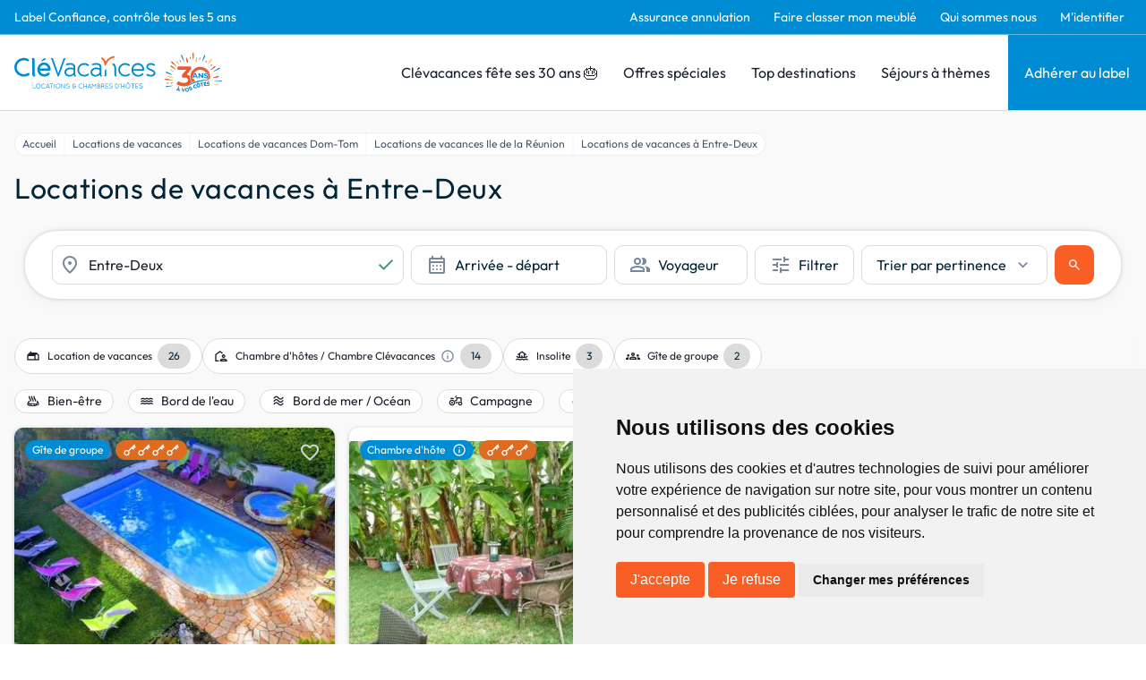

--- FILE ---
content_type: text/html; charset=utf-8
request_url: https://www.google.com/recaptcha/api2/anchor?ar=1&k=6LcxM5EqAAAAALNrbLKWSaJ_xCHW1kht1Knu7SaT&co=aHR0cHM6Ly93d3cuY2xldmFjYW5jZXMuY29tOjQ0Mw..&hl=en&v=PoyoqOPhxBO7pBk68S4YbpHZ&size=invisible&anchor-ms=20000&execute-ms=30000&cb=fl2qcz9dvfgl
body_size: 48627
content:
<!DOCTYPE HTML><html dir="ltr" lang="en"><head><meta http-equiv="Content-Type" content="text/html; charset=UTF-8">
<meta http-equiv="X-UA-Compatible" content="IE=edge">
<title>reCAPTCHA</title>
<style type="text/css">
/* cyrillic-ext */
@font-face {
  font-family: 'Roboto';
  font-style: normal;
  font-weight: 400;
  font-stretch: 100%;
  src: url(//fonts.gstatic.com/s/roboto/v48/KFO7CnqEu92Fr1ME7kSn66aGLdTylUAMa3GUBHMdazTgWw.woff2) format('woff2');
  unicode-range: U+0460-052F, U+1C80-1C8A, U+20B4, U+2DE0-2DFF, U+A640-A69F, U+FE2E-FE2F;
}
/* cyrillic */
@font-face {
  font-family: 'Roboto';
  font-style: normal;
  font-weight: 400;
  font-stretch: 100%;
  src: url(//fonts.gstatic.com/s/roboto/v48/KFO7CnqEu92Fr1ME7kSn66aGLdTylUAMa3iUBHMdazTgWw.woff2) format('woff2');
  unicode-range: U+0301, U+0400-045F, U+0490-0491, U+04B0-04B1, U+2116;
}
/* greek-ext */
@font-face {
  font-family: 'Roboto';
  font-style: normal;
  font-weight: 400;
  font-stretch: 100%;
  src: url(//fonts.gstatic.com/s/roboto/v48/KFO7CnqEu92Fr1ME7kSn66aGLdTylUAMa3CUBHMdazTgWw.woff2) format('woff2');
  unicode-range: U+1F00-1FFF;
}
/* greek */
@font-face {
  font-family: 'Roboto';
  font-style: normal;
  font-weight: 400;
  font-stretch: 100%;
  src: url(//fonts.gstatic.com/s/roboto/v48/KFO7CnqEu92Fr1ME7kSn66aGLdTylUAMa3-UBHMdazTgWw.woff2) format('woff2');
  unicode-range: U+0370-0377, U+037A-037F, U+0384-038A, U+038C, U+038E-03A1, U+03A3-03FF;
}
/* math */
@font-face {
  font-family: 'Roboto';
  font-style: normal;
  font-weight: 400;
  font-stretch: 100%;
  src: url(//fonts.gstatic.com/s/roboto/v48/KFO7CnqEu92Fr1ME7kSn66aGLdTylUAMawCUBHMdazTgWw.woff2) format('woff2');
  unicode-range: U+0302-0303, U+0305, U+0307-0308, U+0310, U+0312, U+0315, U+031A, U+0326-0327, U+032C, U+032F-0330, U+0332-0333, U+0338, U+033A, U+0346, U+034D, U+0391-03A1, U+03A3-03A9, U+03B1-03C9, U+03D1, U+03D5-03D6, U+03F0-03F1, U+03F4-03F5, U+2016-2017, U+2034-2038, U+203C, U+2040, U+2043, U+2047, U+2050, U+2057, U+205F, U+2070-2071, U+2074-208E, U+2090-209C, U+20D0-20DC, U+20E1, U+20E5-20EF, U+2100-2112, U+2114-2115, U+2117-2121, U+2123-214F, U+2190, U+2192, U+2194-21AE, U+21B0-21E5, U+21F1-21F2, U+21F4-2211, U+2213-2214, U+2216-22FF, U+2308-230B, U+2310, U+2319, U+231C-2321, U+2336-237A, U+237C, U+2395, U+239B-23B7, U+23D0, U+23DC-23E1, U+2474-2475, U+25AF, U+25B3, U+25B7, U+25BD, U+25C1, U+25CA, U+25CC, U+25FB, U+266D-266F, U+27C0-27FF, U+2900-2AFF, U+2B0E-2B11, U+2B30-2B4C, U+2BFE, U+3030, U+FF5B, U+FF5D, U+1D400-1D7FF, U+1EE00-1EEFF;
}
/* symbols */
@font-face {
  font-family: 'Roboto';
  font-style: normal;
  font-weight: 400;
  font-stretch: 100%;
  src: url(//fonts.gstatic.com/s/roboto/v48/KFO7CnqEu92Fr1ME7kSn66aGLdTylUAMaxKUBHMdazTgWw.woff2) format('woff2');
  unicode-range: U+0001-000C, U+000E-001F, U+007F-009F, U+20DD-20E0, U+20E2-20E4, U+2150-218F, U+2190, U+2192, U+2194-2199, U+21AF, U+21E6-21F0, U+21F3, U+2218-2219, U+2299, U+22C4-22C6, U+2300-243F, U+2440-244A, U+2460-24FF, U+25A0-27BF, U+2800-28FF, U+2921-2922, U+2981, U+29BF, U+29EB, U+2B00-2BFF, U+4DC0-4DFF, U+FFF9-FFFB, U+10140-1018E, U+10190-1019C, U+101A0, U+101D0-101FD, U+102E0-102FB, U+10E60-10E7E, U+1D2C0-1D2D3, U+1D2E0-1D37F, U+1F000-1F0FF, U+1F100-1F1AD, U+1F1E6-1F1FF, U+1F30D-1F30F, U+1F315, U+1F31C, U+1F31E, U+1F320-1F32C, U+1F336, U+1F378, U+1F37D, U+1F382, U+1F393-1F39F, U+1F3A7-1F3A8, U+1F3AC-1F3AF, U+1F3C2, U+1F3C4-1F3C6, U+1F3CA-1F3CE, U+1F3D4-1F3E0, U+1F3ED, U+1F3F1-1F3F3, U+1F3F5-1F3F7, U+1F408, U+1F415, U+1F41F, U+1F426, U+1F43F, U+1F441-1F442, U+1F444, U+1F446-1F449, U+1F44C-1F44E, U+1F453, U+1F46A, U+1F47D, U+1F4A3, U+1F4B0, U+1F4B3, U+1F4B9, U+1F4BB, U+1F4BF, U+1F4C8-1F4CB, U+1F4D6, U+1F4DA, U+1F4DF, U+1F4E3-1F4E6, U+1F4EA-1F4ED, U+1F4F7, U+1F4F9-1F4FB, U+1F4FD-1F4FE, U+1F503, U+1F507-1F50B, U+1F50D, U+1F512-1F513, U+1F53E-1F54A, U+1F54F-1F5FA, U+1F610, U+1F650-1F67F, U+1F687, U+1F68D, U+1F691, U+1F694, U+1F698, U+1F6AD, U+1F6B2, U+1F6B9-1F6BA, U+1F6BC, U+1F6C6-1F6CF, U+1F6D3-1F6D7, U+1F6E0-1F6EA, U+1F6F0-1F6F3, U+1F6F7-1F6FC, U+1F700-1F7FF, U+1F800-1F80B, U+1F810-1F847, U+1F850-1F859, U+1F860-1F887, U+1F890-1F8AD, U+1F8B0-1F8BB, U+1F8C0-1F8C1, U+1F900-1F90B, U+1F93B, U+1F946, U+1F984, U+1F996, U+1F9E9, U+1FA00-1FA6F, U+1FA70-1FA7C, U+1FA80-1FA89, U+1FA8F-1FAC6, U+1FACE-1FADC, U+1FADF-1FAE9, U+1FAF0-1FAF8, U+1FB00-1FBFF;
}
/* vietnamese */
@font-face {
  font-family: 'Roboto';
  font-style: normal;
  font-weight: 400;
  font-stretch: 100%;
  src: url(//fonts.gstatic.com/s/roboto/v48/KFO7CnqEu92Fr1ME7kSn66aGLdTylUAMa3OUBHMdazTgWw.woff2) format('woff2');
  unicode-range: U+0102-0103, U+0110-0111, U+0128-0129, U+0168-0169, U+01A0-01A1, U+01AF-01B0, U+0300-0301, U+0303-0304, U+0308-0309, U+0323, U+0329, U+1EA0-1EF9, U+20AB;
}
/* latin-ext */
@font-face {
  font-family: 'Roboto';
  font-style: normal;
  font-weight: 400;
  font-stretch: 100%;
  src: url(//fonts.gstatic.com/s/roboto/v48/KFO7CnqEu92Fr1ME7kSn66aGLdTylUAMa3KUBHMdazTgWw.woff2) format('woff2');
  unicode-range: U+0100-02BA, U+02BD-02C5, U+02C7-02CC, U+02CE-02D7, U+02DD-02FF, U+0304, U+0308, U+0329, U+1D00-1DBF, U+1E00-1E9F, U+1EF2-1EFF, U+2020, U+20A0-20AB, U+20AD-20C0, U+2113, U+2C60-2C7F, U+A720-A7FF;
}
/* latin */
@font-face {
  font-family: 'Roboto';
  font-style: normal;
  font-weight: 400;
  font-stretch: 100%;
  src: url(//fonts.gstatic.com/s/roboto/v48/KFO7CnqEu92Fr1ME7kSn66aGLdTylUAMa3yUBHMdazQ.woff2) format('woff2');
  unicode-range: U+0000-00FF, U+0131, U+0152-0153, U+02BB-02BC, U+02C6, U+02DA, U+02DC, U+0304, U+0308, U+0329, U+2000-206F, U+20AC, U+2122, U+2191, U+2193, U+2212, U+2215, U+FEFF, U+FFFD;
}
/* cyrillic-ext */
@font-face {
  font-family: 'Roboto';
  font-style: normal;
  font-weight: 500;
  font-stretch: 100%;
  src: url(//fonts.gstatic.com/s/roboto/v48/KFO7CnqEu92Fr1ME7kSn66aGLdTylUAMa3GUBHMdazTgWw.woff2) format('woff2');
  unicode-range: U+0460-052F, U+1C80-1C8A, U+20B4, U+2DE0-2DFF, U+A640-A69F, U+FE2E-FE2F;
}
/* cyrillic */
@font-face {
  font-family: 'Roboto';
  font-style: normal;
  font-weight: 500;
  font-stretch: 100%;
  src: url(//fonts.gstatic.com/s/roboto/v48/KFO7CnqEu92Fr1ME7kSn66aGLdTylUAMa3iUBHMdazTgWw.woff2) format('woff2');
  unicode-range: U+0301, U+0400-045F, U+0490-0491, U+04B0-04B1, U+2116;
}
/* greek-ext */
@font-face {
  font-family: 'Roboto';
  font-style: normal;
  font-weight: 500;
  font-stretch: 100%;
  src: url(//fonts.gstatic.com/s/roboto/v48/KFO7CnqEu92Fr1ME7kSn66aGLdTylUAMa3CUBHMdazTgWw.woff2) format('woff2');
  unicode-range: U+1F00-1FFF;
}
/* greek */
@font-face {
  font-family: 'Roboto';
  font-style: normal;
  font-weight: 500;
  font-stretch: 100%;
  src: url(//fonts.gstatic.com/s/roboto/v48/KFO7CnqEu92Fr1ME7kSn66aGLdTylUAMa3-UBHMdazTgWw.woff2) format('woff2');
  unicode-range: U+0370-0377, U+037A-037F, U+0384-038A, U+038C, U+038E-03A1, U+03A3-03FF;
}
/* math */
@font-face {
  font-family: 'Roboto';
  font-style: normal;
  font-weight: 500;
  font-stretch: 100%;
  src: url(//fonts.gstatic.com/s/roboto/v48/KFO7CnqEu92Fr1ME7kSn66aGLdTylUAMawCUBHMdazTgWw.woff2) format('woff2');
  unicode-range: U+0302-0303, U+0305, U+0307-0308, U+0310, U+0312, U+0315, U+031A, U+0326-0327, U+032C, U+032F-0330, U+0332-0333, U+0338, U+033A, U+0346, U+034D, U+0391-03A1, U+03A3-03A9, U+03B1-03C9, U+03D1, U+03D5-03D6, U+03F0-03F1, U+03F4-03F5, U+2016-2017, U+2034-2038, U+203C, U+2040, U+2043, U+2047, U+2050, U+2057, U+205F, U+2070-2071, U+2074-208E, U+2090-209C, U+20D0-20DC, U+20E1, U+20E5-20EF, U+2100-2112, U+2114-2115, U+2117-2121, U+2123-214F, U+2190, U+2192, U+2194-21AE, U+21B0-21E5, U+21F1-21F2, U+21F4-2211, U+2213-2214, U+2216-22FF, U+2308-230B, U+2310, U+2319, U+231C-2321, U+2336-237A, U+237C, U+2395, U+239B-23B7, U+23D0, U+23DC-23E1, U+2474-2475, U+25AF, U+25B3, U+25B7, U+25BD, U+25C1, U+25CA, U+25CC, U+25FB, U+266D-266F, U+27C0-27FF, U+2900-2AFF, U+2B0E-2B11, U+2B30-2B4C, U+2BFE, U+3030, U+FF5B, U+FF5D, U+1D400-1D7FF, U+1EE00-1EEFF;
}
/* symbols */
@font-face {
  font-family: 'Roboto';
  font-style: normal;
  font-weight: 500;
  font-stretch: 100%;
  src: url(//fonts.gstatic.com/s/roboto/v48/KFO7CnqEu92Fr1ME7kSn66aGLdTylUAMaxKUBHMdazTgWw.woff2) format('woff2');
  unicode-range: U+0001-000C, U+000E-001F, U+007F-009F, U+20DD-20E0, U+20E2-20E4, U+2150-218F, U+2190, U+2192, U+2194-2199, U+21AF, U+21E6-21F0, U+21F3, U+2218-2219, U+2299, U+22C4-22C6, U+2300-243F, U+2440-244A, U+2460-24FF, U+25A0-27BF, U+2800-28FF, U+2921-2922, U+2981, U+29BF, U+29EB, U+2B00-2BFF, U+4DC0-4DFF, U+FFF9-FFFB, U+10140-1018E, U+10190-1019C, U+101A0, U+101D0-101FD, U+102E0-102FB, U+10E60-10E7E, U+1D2C0-1D2D3, U+1D2E0-1D37F, U+1F000-1F0FF, U+1F100-1F1AD, U+1F1E6-1F1FF, U+1F30D-1F30F, U+1F315, U+1F31C, U+1F31E, U+1F320-1F32C, U+1F336, U+1F378, U+1F37D, U+1F382, U+1F393-1F39F, U+1F3A7-1F3A8, U+1F3AC-1F3AF, U+1F3C2, U+1F3C4-1F3C6, U+1F3CA-1F3CE, U+1F3D4-1F3E0, U+1F3ED, U+1F3F1-1F3F3, U+1F3F5-1F3F7, U+1F408, U+1F415, U+1F41F, U+1F426, U+1F43F, U+1F441-1F442, U+1F444, U+1F446-1F449, U+1F44C-1F44E, U+1F453, U+1F46A, U+1F47D, U+1F4A3, U+1F4B0, U+1F4B3, U+1F4B9, U+1F4BB, U+1F4BF, U+1F4C8-1F4CB, U+1F4D6, U+1F4DA, U+1F4DF, U+1F4E3-1F4E6, U+1F4EA-1F4ED, U+1F4F7, U+1F4F9-1F4FB, U+1F4FD-1F4FE, U+1F503, U+1F507-1F50B, U+1F50D, U+1F512-1F513, U+1F53E-1F54A, U+1F54F-1F5FA, U+1F610, U+1F650-1F67F, U+1F687, U+1F68D, U+1F691, U+1F694, U+1F698, U+1F6AD, U+1F6B2, U+1F6B9-1F6BA, U+1F6BC, U+1F6C6-1F6CF, U+1F6D3-1F6D7, U+1F6E0-1F6EA, U+1F6F0-1F6F3, U+1F6F7-1F6FC, U+1F700-1F7FF, U+1F800-1F80B, U+1F810-1F847, U+1F850-1F859, U+1F860-1F887, U+1F890-1F8AD, U+1F8B0-1F8BB, U+1F8C0-1F8C1, U+1F900-1F90B, U+1F93B, U+1F946, U+1F984, U+1F996, U+1F9E9, U+1FA00-1FA6F, U+1FA70-1FA7C, U+1FA80-1FA89, U+1FA8F-1FAC6, U+1FACE-1FADC, U+1FADF-1FAE9, U+1FAF0-1FAF8, U+1FB00-1FBFF;
}
/* vietnamese */
@font-face {
  font-family: 'Roboto';
  font-style: normal;
  font-weight: 500;
  font-stretch: 100%;
  src: url(//fonts.gstatic.com/s/roboto/v48/KFO7CnqEu92Fr1ME7kSn66aGLdTylUAMa3OUBHMdazTgWw.woff2) format('woff2');
  unicode-range: U+0102-0103, U+0110-0111, U+0128-0129, U+0168-0169, U+01A0-01A1, U+01AF-01B0, U+0300-0301, U+0303-0304, U+0308-0309, U+0323, U+0329, U+1EA0-1EF9, U+20AB;
}
/* latin-ext */
@font-face {
  font-family: 'Roboto';
  font-style: normal;
  font-weight: 500;
  font-stretch: 100%;
  src: url(//fonts.gstatic.com/s/roboto/v48/KFO7CnqEu92Fr1ME7kSn66aGLdTylUAMa3KUBHMdazTgWw.woff2) format('woff2');
  unicode-range: U+0100-02BA, U+02BD-02C5, U+02C7-02CC, U+02CE-02D7, U+02DD-02FF, U+0304, U+0308, U+0329, U+1D00-1DBF, U+1E00-1E9F, U+1EF2-1EFF, U+2020, U+20A0-20AB, U+20AD-20C0, U+2113, U+2C60-2C7F, U+A720-A7FF;
}
/* latin */
@font-face {
  font-family: 'Roboto';
  font-style: normal;
  font-weight: 500;
  font-stretch: 100%;
  src: url(//fonts.gstatic.com/s/roboto/v48/KFO7CnqEu92Fr1ME7kSn66aGLdTylUAMa3yUBHMdazQ.woff2) format('woff2');
  unicode-range: U+0000-00FF, U+0131, U+0152-0153, U+02BB-02BC, U+02C6, U+02DA, U+02DC, U+0304, U+0308, U+0329, U+2000-206F, U+20AC, U+2122, U+2191, U+2193, U+2212, U+2215, U+FEFF, U+FFFD;
}
/* cyrillic-ext */
@font-face {
  font-family: 'Roboto';
  font-style: normal;
  font-weight: 900;
  font-stretch: 100%;
  src: url(//fonts.gstatic.com/s/roboto/v48/KFO7CnqEu92Fr1ME7kSn66aGLdTylUAMa3GUBHMdazTgWw.woff2) format('woff2');
  unicode-range: U+0460-052F, U+1C80-1C8A, U+20B4, U+2DE0-2DFF, U+A640-A69F, U+FE2E-FE2F;
}
/* cyrillic */
@font-face {
  font-family: 'Roboto';
  font-style: normal;
  font-weight: 900;
  font-stretch: 100%;
  src: url(//fonts.gstatic.com/s/roboto/v48/KFO7CnqEu92Fr1ME7kSn66aGLdTylUAMa3iUBHMdazTgWw.woff2) format('woff2');
  unicode-range: U+0301, U+0400-045F, U+0490-0491, U+04B0-04B1, U+2116;
}
/* greek-ext */
@font-face {
  font-family: 'Roboto';
  font-style: normal;
  font-weight: 900;
  font-stretch: 100%;
  src: url(//fonts.gstatic.com/s/roboto/v48/KFO7CnqEu92Fr1ME7kSn66aGLdTylUAMa3CUBHMdazTgWw.woff2) format('woff2');
  unicode-range: U+1F00-1FFF;
}
/* greek */
@font-face {
  font-family: 'Roboto';
  font-style: normal;
  font-weight: 900;
  font-stretch: 100%;
  src: url(//fonts.gstatic.com/s/roboto/v48/KFO7CnqEu92Fr1ME7kSn66aGLdTylUAMa3-UBHMdazTgWw.woff2) format('woff2');
  unicode-range: U+0370-0377, U+037A-037F, U+0384-038A, U+038C, U+038E-03A1, U+03A3-03FF;
}
/* math */
@font-face {
  font-family: 'Roboto';
  font-style: normal;
  font-weight: 900;
  font-stretch: 100%;
  src: url(//fonts.gstatic.com/s/roboto/v48/KFO7CnqEu92Fr1ME7kSn66aGLdTylUAMawCUBHMdazTgWw.woff2) format('woff2');
  unicode-range: U+0302-0303, U+0305, U+0307-0308, U+0310, U+0312, U+0315, U+031A, U+0326-0327, U+032C, U+032F-0330, U+0332-0333, U+0338, U+033A, U+0346, U+034D, U+0391-03A1, U+03A3-03A9, U+03B1-03C9, U+03D1, U+03D5-03D6, U+03F0-03F1, U+03F4-03F5, U+2016-2017, U+2034-2038, U+203C, U+2040, U+2043, U+2047, U+2050, U+2057, U+205F, U+2070-2071, U+2074-208E, U+2090-209C, U+20D0-20DC, U+20E1, U+20E5-20EF, U+2100-2112, U+2114-2115, U+2117-2121, U+2123-214F, U+2190, U+2192, U+2194-21AE, U+21B0-21E5, U+21F1-21F2, U+21F4-2211, U+2213-2214, U+2216-22FF, U+2308-230B, U+2310, U+2319, U+231C-2321, U+2336-237A, U+237C, U+2395, U+239B-23B7, U+23D0, U+23DC-23E1, U+2474-2475, U+25AF, U+25B3, U+25B7, U+25BD, U+25C1, U+25CA, U+25CC, U+25FB, U+266D-266F, U+27C0-27FF, U+2900-2AFF, U+2B0E-2B11, U+2B30-2B4C, U+2BFE, U+3030, U+FF5B, U+FF5D, U+1D400-1D7FF, U+1EE00-1EEFF;
}
/* symbols */
@font-face {
  font-family: 'Roboto';
  font-style: normal;
  font-weight: 900;
  font-stretch: 100%;
  src: url(//fonts.gstatic.com/s/roboto/v48/KFO7CnqEu92Fr1ME7kSn66aGLdTylUAMaxKUBHMdazTgWw.woff2) format('woff2');
  unicode-range: U+0001-000C, U+000E-001F, U+007F-009F, U+20DD-20E0, U+20E2-20E4, U+2150-218F, U+2190, U+2192, U+2194-2199, U+21AF, U+21E6-21F0, U+21F3, U+2218-2219, U+2299, U+22C4-22C6, U+2300-243F, U+2440-244A, U+2460-24FF, U+25A0-27BF, U+2800-28FF, U+2921-2922, U+2981, U+29BF, U+29EB, U+2B00-2BFF, U+4DC0-4DFF, U+FFF9-FFFB, U+10140-1018E, U+10190-1019C, U+101A0, U+101D0-101FD, U+102E0-102FB, U+10E60-10E7E, U+1D2C0-1D2D3, U+1D2E0-1D37F, U+1F000-1F0FF, U+1F100-1F1AD, U+1F1E6-1F1FF, U+1F30D-1F30F, U+1F315, U+1F31C, U+1F31E, U+1F320-1F32C, U+1F336, U+1F378, U+1F37D, U+1F382, U+1F393-1F39F, U+1F3A7-1F3A8, U+1F3AC-1F3AF, U+1F3C2, U+1F3C4-1F3C6, U+1F3CA-1F3CE, U+1F3D4-1F3E0, U+1F3ED, U+1F3F1-1F3F3, U+1F3F5-1F3F7, U+1F408, U+1F415, U+1F41F, U+1F426, U+1F43F, U+1F441-1F442, U+1F444, U+1F446-1F449, U+1F44C-1F44E, U+1F453, U+1F46A, U+1F47D, U+1F4A3, U+1F4B0, U+1F4B3, U+1F4B9, U+1F4BB, U+1F4BF, U+1F4C8-1F4CB, U+1F4D6, U+1F4DA, U+1F4DF, U+1F4E3-1F4E6, U+1F4EA-1F4ED, U+1F4F7, U+1F4F9-1F4FB, U+1F4FD-1F4FE, U+1F503, U+1F507-1F50B, U+1F50D, U+1F512-1F513, U+1F53E-1F54A, U+1F54F-1F5FA, U+1F610, U+1F650-1F67F, U+1F687, U+1F68D, U+1F691, U+1F694, U+1F698, U+1F6AD, U+1F6B2, U+1F6B9-1F6BA, U+1F6BC, U+1F6C6-1F6CF, U+1F6D3-1F6D7, U+1F6E0-1F6EA, U+1F6F0-1F6F3, U+1F6F7-1F6FC, U+1F700-1F7FF, U+1F800-1F80B, U+1F810-1F847, U+1F850-1F859, U+1F860-1F887, U+1F890-1F8AD, U+1F8B0-1F8BB, U+1F8C0-1F8C1, U+1F900-1F90B, U+1F93B, U+1F946, U+1F984, U+1F996, U+1F9E9, U+1FA00-1FA6F, U+1FA70-1FA7C, U+1FA80-1FA89, U+1FA8F-1FAC6, U+1FACE-1FADC, U+1FADF-1FAE9, U+1FAF0-1FAF8, U+1FB00-1FBFF;
}
/* vietnamese */
@font-face {
  font-family: 'Roboto';
  font-style: normal;
  font-weight: 900;
  font-stretch: 100%;
  src: url(//fonts.gstatic.com/s/roboto/v48/KFO7CnqEu92Fr1ME7kSn66aGLdTylUAMa3OUBHMdazTgWw.woff2) format('woff2');
  unicode-range: U+0102-0103, U+0110-0111, U+0128-0129, U+0168-0169, U+01A0-01A1, U+01AF-01B0, U+0300-0301, U+0303-0304, U+0308-0309, U+0323, U+0329, U+1EA0-1EF9, U+20AB;
}
/* latin-ext */
@font-face {
  font-family: 'Roboto';
  font-style: normal;
  font-weight: 900;
  font-stretch: 100%;
  src: url(//fonts.gstatic.com/s/roboto/v48/KFO7CnqEu92Fr1ME7kSn66aGLdTylUAMa3KUBHMdazTgWw.woff2) format('woff2');
  unicode-range: U+0100-02BA, U+02BD-02C5, U+02C7-02CC, U+02CE-02D7, U+02DD-02FF, U+0304, U+0308, U+0329, U+1D00-1DBF, U+1E00-1E9F, U+1EF2-1EFF, U+2020, U+20A0-20AB, U+20AD-20C0, U+2113, U+2C60-2C7F, U+A720-A7FF;
}
/* latin */
@font-face {
  font-family: 'Roboto';
  font-style: normal;
  font-weight: 900;
  font-stretch: 100%;
  src: url(//fonts.gstatic.com/s/roboto/v48/KFO7CnqEu92Fr1ME7kSn66aGLdTylUAMa3yUBHMdazQ.woff2) format('woff2');
  unicode-range: U+0000-00FF, U+0131, U+0152-0153, U+02BB-02BC, U+02C6, U+02DA, U+02DC, U+0304, U+0308, U+0329, U+2000-206F, U+20AC, U+2122, U+2191, U+2193, U+2212, U+2215, U+FEFF, U+FFFD;
}

</style>
<link rel="stylesheet" type="text/css" href="https://www.gstatic.com/recaptcha/releases/PoyoqOPhxBO7pBk68S4YbpHZ/styles__ltr.css">
<script nonce="Vc8VQ2WW8wnA7xfkUje_IQ" type="text/javascript">window['__recaptcha_api'] = 'https://www.google.com/recaptcha/api2/';</script>
<script type="text/javascript" src="https://www.gstatic.com/recaptcha/releases/PoyoqOPhxBO7pBk68S4YbpHZ/recaptcha__en.js" nonce="Vc8VQ2WW8wnA7xfkUje_IQ">
      
    </script></head>
<body><div id="rc-anchor-alert" class="rc-anchor-alert"></div>
<input type="hidden" id="recaptcha-token" value="[base64]">
<script type="text/javascript" nonce="Vc8VQ2WW8wnA7xfkUje_IQ">
      recaptcha.anchor.Main.init("[\x22ainput\x22,[\x22bgdata\x22,\x22\x22,\[base64]/[base64]/[base64]/[base64]/cjw8ejpyPj4+eil9Y2F0Y2gobCl7dGhyb3cgbDt9fSxIPWZ1bmN0aW9uKHcsdCx6KXtpZih3PT0xOTR8fHc9PTIwOCl0LnZbd10/dC52W3ddLmNvbmNhdCh6KTp0LnZbd109b2Yoeix0KTtlbHNle2lmKHQuYkImJnchPTMxNylyZXR1cm47dz09NjZ8fHc9PTEyMnx8dz09NDcwfHx3PT00NHx8dz09NDE2fHx3PT0zOTd8fHc9PTQyMXx8dz09Njh8fHc9PTcwfHx3PT0xODQ/[base64]/[base64]/[base64]/bmV3IGRbVl0oSlswXSk6cD09Mj9uZXcgZFtWXShKWzBdLEpbMV0pOnA9PTM/bmV3IGRbVl0oSlswXSxKWzFdLEpbMl0pOnA9PTQ/[base64]/[base64]/[base64]/[base64]\x22,\[base64]\\u003d\\u003d\x22,\[base64]/DncKfJDLCoArCqMOJMELDk8O+w6nCqmFuPsO4cg/DlsKCY8O5ZMK8w54kwoF+woPCq8KhworCqsKEwposwrHCvcOpwr/[base64]/Cs1/DlcKpcUfDqioyPy7DvivDm8ORw5IDUi1LA8Odw5nCs2dMwrLChMOyw54EwrNKw7UUwrgZJMKZwrvCp8Ojw7MnJyBzX8K1THjCg8KYNsKtw7c/[base64]/Dl8Oyw5bDl2Iqw6XDu8KQwqPDnGzCssKIw4nDnMOZS8KCIwMwIMObSHJbLlIZw4Bhw4zDhw3Cg3LDusO/CwrDmxTCjsOKMsKzwozCtsONw78Sw6fDrmzCtGwKYnkRw5nDigDDhMOBw5fCrsKGTsOKw6ceNhZSwpUUNltUNyhJEcOKEw3DtcKxUhAMwrUDw4vDjcK3acKiYh3CoytBw6AJMn7CvX4DVsOfwrnDkGfCs2YiccOdSSVOwqHDjGQow7cVEcKZwo7CusOAf8O1w5PCn3/Dl0tUw4tDwqjDhMONwqNqJMKKw7zDnsKJw4FrOsKsTMOPHWnCiAnCmMOXw5VBc8O4C8Ksw6UzI8Ktw6jCiR09w7nDvjzDqT00LDxbw40jT8KHw7/Dn0rDjMK8wqbDujAuPsOCe8K/HljDqjrCsy0MKA7Ds3NBF8OxAzzDlMKawo9/GlTCgFTDogDCocOYAMKtKcKNw6jDncO8wrYmEl5Pwp/[base64]/DhHBuw7EjbgB1SBPChgbDjlbCi8O2w7YQw5XCgsO9w6xzHhY/CMK4w7DCljPCrWfCosODBMKHwoHCjXnCmMK/d8KZw6dJORgAIMO1w4UPdgnDr8OpUcKtw5LDtDduAyDDswk3wqAZwq7DsRfDmhgZwrnCjMKcw4BFw63Cp3gafsOFK0IGwoJiMsKjOgPCvcKKfivDoFoiw5M4WMK/esOpw4B5acKDUXnCnVdQwp0kwrNyTClPUsKyfMKewo4RecKERcOGaVouwo/DkR3DksKawrFOM2MSbA1Gw4HDkcOpw6rCu8OrWkLDtG9rL8Ktw40BTcOcw6HCvhw9w7TCqMKKFSFfwqAHW8OuDcKEwphLbmnDmnsGRcOlHQbCp8K0H8KlYn/DmH3DlMOMfkkrw6FEwpHCqSTCnQrCrxPClcOywqzCrMODNsOdw54dAcO/w4tIwq5wVMKyIiPCr119woDDpMKPw4/DtmXChQrCvRdNbcK2QsKqBSvDhcOZw6dHw4kKfxjCug7Cs8KMwrbChsK5worDicK1wovCq3XDoi0GBgnCsAB4w6HDsMObNmEIKgRdw5TClsOsw7kLb8Odb8OKIEI0woHDicOSwq7CrMKNah7CvcKFw65fw5LCqzQQA8K2w7dEPzXDi8OxK8OHNH/[base64]/DjsOWccKgw7fDmkNlDmHCgMO8R2bCj11Ow4fDkcKafWLDm8OHwq1awo4qJMKmBMKsJHPCpELDlwsHw7wDUlHCnMOOw7HClMOBw7zCjsO7w792wo5Iw57CkMKNwrPCucOwwqcQw5PCuwXCoWknworDsMKgwq/Dt8Ohwq7ChcKDMzLDj8K8fWFVDcKAIcO/JgfChsOWw69JwoDCqMKUw4/DuBBDZsKsAcKZwpDCs8K/PjHCgDVmw4PDgcK/wpLDucKEwqIZw70rw6fDrsOyw6bDp8K9KMKTQzDDj8KRL8KmcknChMKmCGHCusOZZVTCg8OvQsODcMKLwrAhw61Qwp9gwrTDrRnDg8OXSsKUw5LDvBTCmV5jLCnCtwIjd3/DjADCvHDDniLDmsKQw4luw4fCiMOYwo0Vw6g9eWsCwpNvMsOLd8OPH8K9wp5ew5odw6TCjzDDqcKrRsKNw7HCocOWw6JlQnXCsxTCicOLwpLDgw00bh97woEuDsKXwqRCXsO/w6NowrtZd8O/NwVOwrPDnMKeFsORw4VlRCTCoS7CiiLCuFVHeTLCqHzDosOpaFUGw5U7wp7CgWguYhctW8OcQxfChcOfJ8O5w5JvQ8O3wo4mw63DksOLwr86w5Edw70Cf8Kaw6s9LVvDtBJdwpRgw5DChcOWPUs5U8KPMy/DilTCsTpjMxkywrJSwrTCjCfDmA7DnAdqwq/[base64]/DvWhYFBTDg8O2w5PDuMOnwqPCqh3CoMKAJDnCncKfw5A+w7bDuCRLw44AOcKLVMK6w7bDhsKMZGVHw53DgS48eydgQcODw4pDQcOwwoHCrA3DiTVIV8OBRQHCt8OYw4nDs8O1wqnCvk4AeAIfcitlK8KZw7ddYEjDk8KdMMKAYCPDkT3CsSbCq8O9w5DCp23Dl8ODwr/[base64]/[base64]/CjSR5P8OJwonCusO6wqEedsOcWMO8wpHCscOpGHHCq8OWwplrwpBHw4bCn8OqdW/CmsKmB8OUw4/[base64]/w4fChsKUwpvDtTHCs8ONw7rDksKsQU4LwpPDrMOZwrjDkjZEwqjDmcKXw7DCqiZKw4U4OsOtcyPCoMKfw70aWcODAXTDvW1YD1hTIsKTwoJiFSbDoVPCtXxAPwpkZXDDrMKzwpvDu1PCrT5oSTtmw6YASnEvwoPCusKWwrtgw41lw6jDvsKnwqtiw6c+wrvDqzfDrj/CuMKqwoLDiBrCmkjDsMOawq0twq5gw5t7a8KWwo/CtXJXfcKJwpNDWcOSZcOtcMKtLxdfP8O0VsOpZXscZE9vw7lsw7vDrHcEa8KnHWMJwqdTGVvCokfDq8O0wrw3wqHCs8Kvw5zDhFPDvFgdwqc2b8Ofw6ljw5TCi8OJN8Kbw5vCvGECw6k+acK/[base64]/TMOoc8K7woFsSXAbwpfDsAwmTMO8wrrCnAo2UsK2wrpEwp4gO28ywqkvYQkUwoIww5oYXgd1wovDosOwwroxwqZtCA/Dk8O1ASbDvcKkB8ObwrvDvjgIXMKlwo9KwoANw7ppwpIHIRLDuB7DsMKeAsOow4M4dsKHwrLCoMODwrQ3woocTjI+wojDuMO0LDtfHzPCoMOOw5wXw7IhVUMPwq/[base64]/CmMOTOVrCqV/[base64]/DpmZZw4F2w5oHw6UAwrXCmz/[base64]/[base64]/Ds2nCqMKNwqfCqcOACgnCkywqUsOLLyLDncODAsOPBFvCicO3H8O6WMKDw7nDjFsew5AXwrPDkcO0wrxDYRjDusO6w681DUouw4JGE8OxYQnDssOib0NLw5rDpHwYKcOlWFDDkcKSw6HDiwbCvGDCtMO+wrrCjmAOD8KYMWDCjEjDjcK3wpFYwr/DqMOUwpRNFzXDrH4HwrwmMsOgTFloTsKpwo9MRMK1wpXDoMOPPXjCt8K8w53CmkfDlMKGw7nCg8Kywp8awrtmVmRZw7HDoClKcMKiw4HCiMKtS8OAw7PDjMKMwqMUSV5PTcKnHMKyw5kBKsOqHcOSLsOYw6LDr0DCpH/DusK0wprDhsKdwq9SYcOvwqjDsVIdDBvCrgodw70TwqUnwqrCjH3DtcOzw4bDp15/wp/[base64]/Dn8Odwq3DvlN6YyhqeW9SXgjDicKOwoTCs8OzNz9/FxXCrMOJP3Z9w7NRWEBfw6E7dQpPMsKlw6DCtQEfXcOETsOnUcKWw5F3w63DjlFQw53Dt8OkS8OMH8O/CcOxwokAbyfCnnvCrsKUWcOLFy7Dt2EgIghBwrQDwrfDpsK5wqFVY8O8wo4hw4PChABnwrPDmhPCpMKOBSgYwpRCVR1Sw5DCqDjDtsObfsOMdzEVUsOpwpHCpQzCuMKCeMKrwqTCuVLDpU8lLcK0JEPCsMK2wr88wofDjknDin1Uw7pRcA/DlsK7C8Omwp3DpghNTyd2GMKKZMK3cRnCmcObQMKDw5JpBMKcw49SOcKHwowiB0/DjcKmwojCj8ODw5J9Si9hw5rDo3oTCk/Dogd5wqVXwrvCv3JUwrM+Qnpxw5EBwrnDgMKUw7bDhQhIwp41GcKIw6J/GcK2wrXDv8KteMK7w4MhTmk0w4XDkMOSXg7Dr8Ktw55Ww4nDgURKw7IXVcKpw7HCosKtKMOFAQvCm1ZEDnzDkcKjD3zCmmjDk8K8w7zCtMOxw7tMajzCpUfChnIhwqxnScOaKcKLDk7DrsKMwpkmwq94ZBvDsHvDuMKRSA9kDhwhF1PClMKYwqsnw4/CpsKAwo4vQQUXKls4OcO1EcOkw6duesOOw4UGwopEw6fDiQzDjBfCiMKrfmMjw4HCtCpSw67DhcKdw5ALw7RRDMKOw7sCIMKjw4lGw7rDi8OgRsK1wprCmsORHsKWAcKrTcOZEifCrC/[base64]/CqSN7GG1yw4ZkwpN2HWh5dnV4w5cSw7pSw5PChkMGA2nCosKnw7xaw5Efw7/DjMKVwrzDn8OPQsORazJ/w7tGwqc1w4EXw78pwrnDhTTCnlPCisO6w4R3KmNPwqnDiMKdXcOmWSIAwrEYNzUIVsOhfhkEYMOTI8Oiw73CicKHQFHCiMKmQz4YUGV0w6nCgzjCkATDokR6RMKvXgvCmENpc8K9F8ONPcO0w4rDssKmBkUpw5/CiMOsw7cNTR9MV1nChTpvw6XCg8KEbm/CiH8cGT/Dk2nDqsKpFzlkMXbDlktzw7FZwrvCh8OHw4jDvnrDvMOFDcO4w6fDiQEvwqzDtFnDqVgzf1bDoi10wocfOMORw4U2w7Jawogkw5Yew4NIDMKNwr4QwpDDk2U4OQTCvsK0ZcOICMOvw49IO8OUbQHCvlw8wqfDgGjDuxlBw7Rtw6VbXxJsBV/DmhLDmcKLQ8OIAETDrsK6wpYwXDh6wqDCvMKTXArDtDVGw7fDr8K0wp3CrsKbZ8KJIE49a1Vfwrg9w6Frw5JMw5XCtG7Dkg/Doxt9w53CkWwlw4dublNBw7fClzHDtMKdPDFMfE/[base64]/[base64]/b8OSWCh5DsK7f8OlZ35Iw77CpAzCi3nCnGHCmEDDhVB1w7kzYcOrT3k6wq7Doy4iUErCtnkXwqnDkU7DrcK1w7jChWomw6PCmioYwqvCmsOowqLDiMKmP2rCgcKYaD0aw5hzwoRvwp/DoUPCmhrDgU9qWMKuw5gULsKgwqggWHXDhsOUOT9yd8Kdw7DDn17CsiUcV2ppw6bDq8KKS8ONw6pQwqFgwoE9wqBqX8Kiw47DicKqCSHDq8K8wp7CmsK+b3/CqMOPw7zCo2TDpjjDkMOXQEc+SsKnwpJdw7jDh3XDpMOqC8KBagXDiVjDgMKNAcOqNms0w7pZWsOKwoxFLcOfHzADw57ClsODwphHwqhrZzHCvQ4uwrnCncKAwqrDqMOewrZ/[base64]/G8KBLcKdCCrCqcKxKcOuGDnCrXzDjMOHT8OjwqNXwpfDiMO2w6rDqk8NL3PCrjQzwrHDqcKFRcKiw5fDiBrCg8OdwrzDq8K+el/CtcOMf0wlw7VqH2DCncOaw4bCscOWMn8lw60mwpPDpVdJwocadVjDjwxmw5rDln/DmQTDk8KKRznDlcO5wpnDksKTw4YxTzMvw7NYNcO8ScKHNxvDqsOnwqLCicOkP8O5wpokDcOnwoTCpcK0wqh9BcKWf8KkXQTDucKTwrwgwpB4woXDh1nCj8ODw67CqTjDg8OwwpnCvsK9YcO5ZV4Rw6nCuUx7LMKsworCkcKnw5fCrMKecsKow5/[base64]/DiMOIMMOow4FWbDbCvsO2RTILw6BUw5/[base64]/[base64]/CjhXDiWFHOggCVVjCujF8BcOtwprDlGbCo8KPdsOoNcO9w5nDt8KeGMKPw6BqwrLDrzPCn8K2RDkrBzBmwrMwC15Nw54Ew6ZXHsKhAMKdwqw5EVfChxDDtVTDpsOqw5JYXDpFwqrDgcKFN8O0CcK9worDmMK1aVJ+JyzCoGPCrcK/[base64]/[base64]/DuH7Cq8OAwpLCmcKIEmFMw7TChcOdwovCkiwNRMOiw4nClRFDwoDDusKCw7/DhcOBwrHDvMOpDsOHwpfCqk3DrH3Dvj4Nw5t9wqbCvGYBwpbDlMKrw4/DlBJBOzhiRMObZsKhV8OmV8KTWShlwo9iw746wpAnD1vDiBwKFsKjDMOMw7gcwqjDnsKuS1DCn3Eiwpk7wp7Clll4w59mwrk1EF7CggdZDn5+w67ChsOPKMKlHlfDlMOhw4U6wp/DrMKbCsKvw6Ilw501HjEZwrZqSQ/[base64]/[base64]/DiCTDmsOrBXhQw4FPw7PDhMONw6N2EmDCqcOsXGdgE2cbC8Oowrl0woZ7NApWw4Fkwq3ClsO9w6PCkcOUwop2SMKqwpdvw6fDiMKDw6ZnecKodWjCi8KVw5RPDMOCw6zCqsOrLsKfwqRKwqt2w4hTw4HDo8KSw6Ukw4LCr37Di2UYw6PDvk/CnQl7SkLCuWPCj8O2w5PCrCXCgsKNwpLCvmXDmsK6YsOQw7HDj8OmIhw9woXDksOlA0DDuHgrw6zDhwZbwqgRLCrCqBR0wqoWNDfDki/DilXCm1FRNHEoOMOWwopsJ8K3HWjDhcOLwpLCvsO9SMKvVMKLwoLCnnjDh8OhNnISw4TCrHzDhMKMSsOJR8Ojw4TDkcKqUcK5w5zCm8OfT8OIw4LCscKSwoHChMO0WQlVw5TDnibCocK5w4B4XcKtw49QT8OwD8OEEAfCnMOXM8OEWMOKwpYRY8KJwq/Dn3NdwpU1Dj0REMOqTRjCr14sN8OpWsKiw4rDuynCkGrDuGYDw6fCijoqwqPCk31WYzHCp8KNw68Yw6VTFQHCuXJ7wp3CiGgcPT/[base64]/[base64]/DqcO8GcKgCCsvScKRWETCr8OZw4bDvcOjLDPDtMOYw7DDm8KMDzoXwo3DtGHCtW0Nw4ENQsKDwqQjwpsqBsKTwofCuivCiEAFwrfCrsKBACPDmMOpw7YtJMKhIhbDoXfDgcOPw7bDmS7CmcK4TijDnRLCgzF9dcKUw4Uzw7Udw7QNw5hNw60kPmVqKAFVV8O5wr/Di8KZRQnCtj/CisKlw4d2wr/DlMKIASfCr3VgfMOHJcO7BjHDkj8tIcKzDRrCqFDDnGEDw4ZKQFbDswM6w7M7bn/DqXbDicK4SRjDnA7DpnLDpcKZMU4gG3cdwoRHwpQTwpdwaUlzw7fCt8KRw5PDtjkZwpwCwpXDgsOQw7Qow7vDv8OIf10nwqFOTBxSwq3Djlo4d8OwwojChFFTTErCtWpVw67DlWd5w4jDusKuUS46UU/DimDCtjARNCpYw7Yjwqx/SsKYw5fDi8K1G14iw5gLRTbDjsKZw6wiwqQlwo/CiyDDscKsDzbDtDE2WMK/eSLDuHQVaMOswqJsPH07UMKqw7MRE8KgJMK+Bz5EUWPCucKrPsOaZAnDsMO6RDTDiF7CmDUBwrHDj2kRf8OCwoPDu2UGDi4Sw5rDrMOxYxAxOcOxIcKow4TCgUzDv8O/F8OQw4pZw4HClMKfw6LDmmzDhkfDpsOjw6jCphjCs3TDtcKhw4Ycwrs7w7ZXCAoxw77CgsKHw7IIw63DkcKMB8K2wqdQJMOLw584P3DCmEx9w7Nnwo8jw40dwqzCqsOvO0zCq37DgxTCqz3Dg8KKwozClcKNS8OWfcOldVNiwpp/w5vCjlDDpcOJFcKkw6xRw4nDtTtVLibDpA/CqWFCwrbDhikUKizCv8K4cwttw6xvTMKbPEjCs35aJsOZwoB3w5DCpsK/[base64]/dnBqFMKSwofCpX/Dt8KCw41Rw5Z2wqrDpcKqIhsqVcOHJAjChh/Ch8Oew456bnHClsKZbTLDrcOww7FMw6MswrtyPF/DiMOKHMKVUcKRRVB8w6nCslJlcjDClwI9G8KkAgRtwq/Ch8KZJEPDh8K2OMKDw7bClsOHBsO9wq4mw5HDtcK+HcOhw5fCkMKZHMK+IADCkz/CmRwtVsK4w53CucO6w6Nbw7Q1B8Kpw7xqEjXDgyBgN8OaDsKREz1Iw751cMO2WcKnwrDCjcOFwpIoc2DCgsK1wprCnA7Dsz3DrMOKL8K4wr/DuXjDhXvCsE/[base64]/wq1CSwMyRsK+JzR+KsKwwoBmw7DCoCvDt1HDijfDr8KEwpDDpEbDrMKhw7TCllDCssOrw6TDmH4Yw60Dwr5xw6McJVQLBMKgw5UBwoLDkMOYwpHDo8KLWxTClsOoVUoTAsKEa8OGDcKfw4VBTcKTw5EGEUPCo8KRwrDCql5SwovDnh/DhR3CgDUXOXRqwqzCtk7Cv8KFQMO+wosDEcK9FsOuwpjCgmVTTEwTJcK6w4spwpJPwpJbw6jDtBzDqsOsw48gw7LCtEI0w7U8acOuE1vCv8K/w7nDrQnCnMKDwqvCoh1Zwr9kwpw9w6Z0w4glcMOFDmXCulzCg8KVBlfCj8Kfwp/CuMO4NQd9w5LDuSIRdHbDpjjDqE4Iw5piwozDnMKtARFnw4MDaMOVRyXDj3lpT8KXwpfDlgHCr8KywrQveQnCuHxwFW3ClG0/w5nDhFB0w4jCqcKSQm/[base64]/wqAWw6XDpsOQWXs7w5XDq8Ovw7gAc3zDr8KcXsOOZcOzHcK5wrI/Kksmw4xkw6bDnVvDhsKLK8Kow4DDnsOPw4jCl1YgYVxcw5h7fcKQw6U2AyTDv0XCpMOqw5vDpsKcw5nChcK/KHXDtcK0wpzCo1jCo8OkP2zClcOKwoDDonfClzohwpYlw4jDg8OUblBZMlvCtsOFwp3Cu8KoUcO2dcOGM8K6VcK5DMONfQLCoCV0FMKHwqPDgMKkwo7ClTMfHsKZw4HDgsKmX2t4w5HDs8KnYk/[base64]/ClMOXw6IvwovChw/Cq8O9wqDCh8KNRSYFwpfCqcO9ScOmw4bDghfCnnPCjcK2w5LDncKQKk7CsGLCl33DrsKlWMOxc15+V3A7wq3Cmydvw6HDrMOSTcOzw67Dq0d+w4ROc8K1wo45OBUKOHHCh1zCih5IXsOfwrV8UcO+w51zXH7DjmU1w5XDjMKwCsK/RMKvdsOlwrfCrcKDw58Tw4NKYcKsKlDDmhA2w7HDrGzCsVYxwp9bGMORw4xkwq3Dt8OMwphxeQkwwo/CosOkR1LClcKZR8KYw7M8w4RODsOERcO4IcKvwr8RfcOpKwzCjX8iGls5w5bDh3oBwoLDkcK6ccKtXcKpwqjDosOSbGjCkcOPHX4rw7HCksOqd8KtH3fDqMKzdzXCh8K1wpttw4JAwoDDrcKpbl9ZKsOCeH/CtkMjHMK5PkjCr8KEwow9fi/CqlzCtF7ChxHDuhYMw5JAwo/Cj2bCokhrccOcOQ4Qw6TDrsKeb1PCvhzCi8ORw7Avwo49w5AOYCbClCDCjsKpw6BQwoUkZ1t+w45YFcKlQ8OPTcODwoJKw5TDoQE/w6rDkcKDAjDClcKxw7BswoTDjcKLUMOaAwTCpCXCgTfCvVPDqjvCoHtYwoRgwqjDk8Oaw4oAwoM4OcOgKTtPw6PCt8Kvw57DvWkVw6Ufw5/DtcOLw4JsWUHCmcK7bMOzw70Jw6nCksKUNMK0PnZkw4AqDFQbw6bDr0jDoEXDkMOuw64wcyTCtcKgDMO2wqVNOHzCpsKjPcKXw73Ct8O7R8KnHz0Vf8OXKyoKwrrCoMKRTcOYw6QDBMKFHEN4TV1WwoB9YsK9wqXCk2vChC3Dg1Mfwq/CgsOQw6nCuMOWBsKAAR0iwrh+w68rZsKXw79hIydlw7BaUEocKMOOw77CsMOhKMKOwovDsAHDuxjCpgXDljpAT8OVw7QTwqE8w58swq9GwpTCnSHDg11pDl1PVz3Du8OMR8OsRVzCpcKlw4tsIw8KLcO+wok/[base64]/w7jCuC1sw4TCusKfwpU0w7rCucKpw64TMXsNM8OHw5XDgBBrNsOFRD4ILB4+w7YvJcKAwpLDrUMfPUcwU8OGwqlTwqMcw5LDg8KPw5QCF8OobsORRjfDqcO0woEhTcOndTVFS8OMC3HDqDtPw5EMPsOVE8O6w41cPyROXMK+Px/[base64]/DmMKCSsOWwoM1wrbDrMKRwovCgcKOVsO/bUFgEsKEDSDCtTPCoMKubsOgwp3Dm8K/ZyMVw5zDscObwoBdwqTCowHDvcONw6HDiMKSw4TCmcO4w64kOxYaHh3DujJ1w6Afw41oEncDJnjDhsKGw6DCvUTDrcOwaiXDhhPCu8KdPMKrLm/[base64]/w55Iwr1Hwq5Vw796JAMJwpbCq8OtXQzCgw8hUcO9DMORAcKmw6kHKxzDh8ODw7TCvsK7w4PCgjjCqS7CmQHDo1/CjRnChcOKwoHDhEzCo0xiQ8KUwq7CujjCrX7DukIPw48bwqPDv8KXw4zDrxoRVMOswqzDmMKkfMKIw5nDrsKVw6vCqCJQw71Iwqt1w6B5wo/[base64]/w6fDlsKGVzRvL8OTwqDDrkoXeEQdwq8IRUPDgXHCjgVZU8K1w6ElwqTCoGPDlAfCm2DCjBfDjgvDicOgTsKwb30Fw7QBRC1/w6YDw5gjN8OQPi8mQWEbPWgPwqDCrTfDly7CoMKBwqIlw7t7w6rCm8KcwppqDsKRwqnDncOmOHvCjljDqcKWwpQSwq5TwocPLznCmCpOwrogdR/CocOxG8ORXyPClkAvIsO+wpgnL0sTH8O7w6bCuCY9wqbDtsKfw5nDoMKJHiN2WMKXwrzCkMO0cgfCl8OOw4fCmRXCpcOWw7vCmsKqwrUPGjXCoMKUecOaUiDCi8KLwp3CrhcUwp7DhXggwo7Cow0+woPCpsKswqxvwqdFwq/Dj8KYQ8OhwobDrCJZw4sSwpdMw4DCs8KNw78IwqhDUsO/JgzCukbDsMOMw6o9w6o4w4w7w6w9Wip9E8KdNsKLw4YHHWbDhw3DhcOHZzkzAMKWFmxkw6sIw6LDmcOIw6TCv8KMFMKhWsOUYXDDpMKOC8Kuw7bCn8O+JMO7wp3CuwbDoDXDgRzDtTgVCcKoFcORJybDucKnekEZw6DCqj7DlEE4woHDvsK0w4I9wq/CkMOUDsKYGMOYNcOgwpEAFxnCh1dpfF3CvsOZUjknH8K7wqcRwoh/bcO7w59vw51Jwr5rfcOeOsKuw5tfTA5CwoFrwoPCmcOxfcOxSQfCs8OWw79Dw7rCg8KZRcKKw5TCvsOow4M5w47DscOQPGXCumIwwqXDl8OvQUBbI8OuJUXDu8KAwoViwrbDosOBwo5LwrzCpWlDw6RPwrk/wr0pbCfCsmDCsHjDl3PCl8OCNGHCtk9EQcKFUB/[base64]/w4EYKwBcwovCnEUYw6LCkhtyw6rClVlww7I3w7DDrVEiwos3w7HCs8KeUm3Dlx0MeMO3VsK1wrrCj8OWQCkpGsOGw6LCrg3DisKKw5fDmMO5W8KqD3c0FiYnw6rDvGx6w6PDjsKUwqFswr9OwpbDtxDDnMOJB8Kaw7RvZQxbAMOMw7Ahw77ChsOFw4h0PMK/N8O/ZFTCscKDw7rCghjCtsK2f8OvI8ORDlwUZR0SwpZ1w7NPw6fDlzXCgycAK8OcaB7DrVwVecOFw7/[base64]/DojLCm3EjDcOYw4HDn8Kbw48bIgfDk8Ohwo7Dg8OhIcOeRMK7bsKjw6/Dl0HDvhTDo8O7MMKuHxjCsBFDBsOtwp8ENsOvwq0uPcKxw5lTwpxfAcOwwqrDt8K1WSVxw4fDhsK9MjTDl0LCg8KQDjnCmCl3O3pZw6nClxnDsAbDrTkrf1/CsTjClh9vRB88w4nCtMOVZ2bDqRxPMDRIbMOawoHDhnhGw7UEw5svw78lwpzCicKnFTTDi8KxwqQ2wpHDjRQTw7F/F1USZ1PCoXbCllwmwqELZsOyRikPw6LCl8OxwqPDuy0rFcOfw7wWQmURworCgsK1woHClcOIw6HCocOfw4/CpsKAFGU3wq/CrgxjLiXCpsOIJsOJwoPDlcOaw4dgw4/CrsKUwo3CgsKoPWXCjXYvw5/CtnPClU3DgcOXw7waTcKHU8KTNmXCuwkJw5fDi8OiwqZdw4TDksKLwofDu04JdsO3wr3CjsOqwopKc8Odd0/Co8OxKwDDtcKGcsKUXkVcRGFSw7IlV0x2Z8OPQ8K/w5XCgMKKw6QLY8OFacKiTiRvBMORw7DDs0vCjHrClibDs39uJMOXc8OUw6hHwowDwphDBQ3Cl8KIZg/Du8KKesO+w4JUwro5BMKNw4TCt8OewpTDpwjDssKXw5DCmcK9b2/Cml0bVsOtwq7DpMKxwqJ1KUITOR/CuwlYwpbCgWAOw4/CuMONwrjCusKCwo/DnkfDl8K8w4fCuUrDrmbDk8KFMAIKwpE8fDfClcOKw4/[base64]/DvFUpw7BKH8OwwpopAsOZwrrCicOhw4U7wojDqsORGsK0w5tVwoXCmQ0bL8O5w58xw7/ChirCg0HDhRsXwrl/Vm3CiFrDlwM2wprDqsOPZCpkw69iBn/Cm8OJw6rDgQLDuh/DmSzCrMOFwoBVw7I8w47CqlDCicK8f8KRw7kgf29sw6cOwph+YlURTcKaw4MYwoDDkjd9wrzDumDCv07CgkddwqfCnMKiw5/DuQUfwopCw7AyDcKYwr/DkMOvwpbCs8O/an0uw6DCp8KqeGrDqcOxw69Qw6vDrsKDw59Oe0nDjsKHGA/CqMKuwoZLeRsKw6wVJ8Oxw5HDisOaXngawqwjQMOhwpVXDwZqw5hrMBHDhMKbOC3DtjN3asO/wq/DtcOOwpzCuMKkw4FcwonCksKTw41zwozCo8OHw5jDocKyQxY/w43DkMO0w4zDmgQvEj9Cw6nDm8OsAHnDiX/DnsO0FiTDp8OFP8KTwp/CpsOAw4rCucKXwo1ew7wjwqd9w5HDuFPCsnHDrGvDlsKMw5PDlA5kwo1ELcKXPcKQS8KvwozDhMKUZ8KSw7JsF2xSH8KRCcOUw6wPwrBJR8KYwrlYLjdDwo1+UMKFw6oVw5/[base64]/[base64]/wqjCuCoXDsO0S8O7w5rCjD3CmsOle8OgwrTCgxBbOFTDhCfDhcOYw6tYwpDDl8K2wqTDjmfDnsK8w7jDqhIDwqXDpynCksKmXhEbCkXDl8OwSHrDq8OWwpdzw4/CqmRXw41uwqTCgy/CjcO5w7/Cp8OAHsONWMOqKcOeBMOFw4ZVFcOHw4fDmjA/XcOGF8KlWsOQE8KJGljCl8K4wrJ5bTrDlH3DnsOPwpDDiD9Jwp4Mwo/DlCXDnH5UwrnCvMOMwq/Djh5wwqoeScKJE8Oiw4VDTsKMb2cRw4nDnBrDssKnwqECAcKeOTswwoAIwpAtCWHDpSE7wo8yw7AWworCulnCnixfwozDlloiIivDlH1Swq/Dm1DDtEXCvcKwVmhew5LCgyvCkTTCpcOxw5/CtMK0w4xwwrF4E23Ds09jwqnCisKMCsKJw7PCu8KpwqIrOMOHB8KswrdFw4YFXhkwcjrDkcOAw6fDiwnClUfDsW/DiWAIQFwWSybCq8KpRRIlw6fCjsKawqJ3B8OswrcTagTCpWEOw4jCgsOVw5zDmgoYZx3Dk0BBwrNVF8Kcwp7CjnbDqcOSw6sOwos/w6JPw7Auwq7DsMObw4HCrsOeA8Kcw5ZDw6vCmSZEW8KjBcKpw5rDkMK5wovDvsK6YsKVw5bCqjRQwp9pwox1WkDDqhjDtCN7PBEVw4pTE8KlNMKgw51YF8KDG8OUeEAxw4rCtMKZw7vDvVDDrjPDh2x5w4wJwp5vwo7CuTU+wr/ClxIXJcKewrx2wrPCmsKHw54Qw4glL8KOUVbCgEBsIsKYAjoqw4bCj8OEY8KWEyQow5F+QsKLJsK2w6h2w7LCisOjSCc8w4o7wqvChCrCgMO2UMOMGyXDh8Ogwp9cw4sZw6/DsE7CkURow7o7MTzDvxESWsOowp/Dplsfw5LDjcOuQE5xw63Co8OBwpjDicKAD0F0wrcHw5vCiWcFEw7DkSfDp8OBw7fCmUUJK8KrWsOpwprDrCjCvGbDv8OxBXgWwq5HK2nCmMOWTMO6wqzDj0jCqMO7w7QIGgJXw4LCj8KhwpQEw5vDvn3CnwLDsXgdwrDDgsKRw5fDhMK8w6/DuS4Lw6Q2ZsKbCVvCkCfDqGAYwpoMBFAZTsKYwo1HRHcCYDrCjDvCmMK7McKFf0XCrz0zw6JOw4HCtXRnwoA4dh/CiMK4wqxpw7vCvcOvRloTwoDDmsKHw7UBO8O4w69Yw5HDpcOVwoYpw5tTw7nCg8ORdwnDuh/Cq8OoQEdSwocUA0LDicKefMKKw5h9w5pjw6DCi8Kdw5VTwrLCpcOEw4zChENibVHCgsKXw6nDm3Nnw4RVwrTCi1VYwq/CvxDDisK9w7Rhw7nDpMOuwrEmYMOYKcOXwqXDisKWwrVGe30Yw5Z9wqHCigDCkSItYzssFnnCssKve8K5wr9zIcKXVcOeb25QZ8OUBgIjwrZzw5w4QcKnV8OywozCumHCoS8VA8Kfwo3Dk0AZJcKrUcOufHRnw4HChMOnSWTDk8K6w6YCcg/DmsK8w59DfsKiTC/CnHtfwqsvwpvDosOGAMOCwqDCusO4wrTCuE1Yw7bCvMKOBh7Do8OFw7d8CcKtSy5BB8OPAsO7w5LCqGIRfMKVTMOcw4jDhz7CmMOfIcKRCA/[base64]/EcOtPcKHwoBrLMODJcKTwqvCiGbCpcOpwqJgwrXCkyw1AnLCo8O7wqdURTsLw5giw4BhEcK/w6LCs1xLw4QCOCDDjsKAw4sWw7jDj8KZR8O9FCAZJg9kDcONw5rCj8OvWTR7w4knw7zDlsK0w7l8w77DmQkAw7XDqh7Ci3jDrMO+w7kKwrjCtMO8wrEGw4PDnsOow6zDlcOaHcOxM17Dq2ITwq3Co8OGwoEzwrbDqcOfw5wWQRzDg8Oawo4Bwo9nwpnDrQpHw7tHwp/Dl0ctwqlbKAHCl8KLw4JUEHwSw7HCqsORPmt6AsKsw4QBw7VqSy5/QMODwos/M00/[base64]/CmcKDw7rDosKGwprDoMKXwqBVP8Knw4bCi8Ojw68+TnDDoXszE0I7w5s6w71Gwq7Clk3DumsCLQ/Dj8OeZ1bClnLDpMK+CxDCuMKcw6XChcKlIV17A1FzLMK/w40UGD/Cp390w6fDrBpPw4lww4fDi8OUPcORw7fDicKTWWnCjsOvKcKqwptVw7XDgMOODz3CmkIcw57Du00CScO5bkd0w7jCuMO3w5PCjMOyAnXDumckKcO+L8KfQsOjw6FvLyLDuMOYw5rDoMO9wpjCl8KEwrUAC8O/wrTDkcOrfjbCu8KTT8OWw6xhw4fCv8KPwq5ha8O5X8KrwpI0wq7CrsKET3jDosKRw5PDj1JYwqgxRcKcwrpeQV/DncKTEhlkwpfChnp8w6nDoHTCk0rDkUfCtnpswo/DocOfw43CnsODw7gMGMOLO8KOZcOCBhPDsMK4Jz1RwovDg2JowqcfOTgDIUQZw7zCkcO0wpXDu8K2wqZfw5sbaBIwwoFWahPCjsOgw43DgsKJw6LDsQfDvmI7w5HCu8KMOsOJeC3DvFXDhEfCtsK3WAsuS3LCm37DrsKpwrpKRjtwwqLDgD04U1nCrl/CgQAQTgnCisKiWcOvYzhywqVnP8Klw70IcH0VRMOuw5/Du8KTCBJxw6XDucKiZV4RX8OEC8OLeRjCkHUcwqfDvMKtwq4qLSLDncKrAMKuE2nCkiLDr8KFZxRTLx/CssKYwq0rwoAuM8KmfMOrwovCk8ObcUNBwp5qccONB8Oow5bCp2VkHMKywptrNwYZKsOWw4PChnDDh8OIw6LCt8Kgw7DCu8KvAMKaXighUmPDi8KIw7EjIsOHw6vCq2LCr8OKw5jDkMKxw4nDscOtw6HCtcO4wpQSw7Iww6nCjsKYJF/DmsK/dmxkwohVBQIWwqfCnVLCvhfDkMOsw5NudF7CrQRQw7vCigHDgsO+YcKvVsKLX2fCjMOYUHPDols0R8K1CcO7w6QPw6hBMB8gwrpNw4oeT8OFAMKhwodYFcKtw4bCp8KBJClHwqRNw4nDqwtbw6LDqsKOVyjCncK9w756YMOAEsOiw5DDuMKURMKVFhhzwocwJ8ODeMK/w47DsCxYwqtoNilBwpnDjcKYCcO4woNaw4XDqcOzw53ClidbOsKYQsO4OBzDrl3Cu8OjwqHDrcOkw63DvcOOPV1Fwp9oUnBGfsOFIw7Cl8OVDMKrUMKjw5bCtWDDqQktwoRcw71awr7DkURbNsOywo3DhXNow7VEOsK0wo/DvcKiw5lZCsKLKQBvw7nDgsKZRMK5dcKEOcOzwrU0w7nDtncow4ZGKyc1w4XDm8Kswp/CvHRpIsKGw6DDgMOga8OfOcKTUiYIwqNDw7LCjcOlw63CgsORcMOUwoUfw7k+RcK/w4fCrm1DP8OHOMOMw45oE0zCnWDDmWHCkH7DqsKEwqkiw6XDnsKhw4BVH2rDvX/DsEZPw4QbLH7DiwfChcO/[base64]/A8O0wrsUwpfDq8KXwpc9w4M7LMOHI8KmwqRJGMK8wr/[base64]/Do8O2dlVmVgE7w59EwozChsO3woBFwp3CmQQXwqnDosO8w5HClMOXwqLCt8OzYsKeBcOuUGISUMODF8KbDMOmw5kBwrc5YiI2fMK8w4UgU8Orw6HDu8Ohw4YDORXClMOLDcOlwqXDsH3DgQUzwpN+wphAwrEjA8OfQsOsw5YQHXrDoSvDuG/CtcOoCApgEWwEw4vDkx5iI8OSw4NCwrA3w4zDoGfDgcKvNMKYZsOWPMOkwpILwr4rTDswOExZwo82w6cMw7VnaxjCkcKJcsOmw7RlworCjMK9w6rCtXkXwr3CjcKkBMK1wo/[base64]/DisODe8O/[base64]/[base64]/[base64]/[base64]/[base64]/wrPDvztOwpctwr97wr0gwpTDtlLCjcK6IDjCpkPDkMOAFlnDvsKVZBnCl8KyeEU7w4LCuGXCocOxV8KfYh7CusKUw6fDicKawoLDvGcXfXR6SMK3UnV5wrlFXsOtwodHB2hkwoHChTEJOxx9w6vDnMOTJcO/w41uw614w4U3w7jCgXZBImllDjcpXHXCvsKwQ3YPfknDrlLDhR3DvcOVJANvO011esKYwo/DhAZSPUAfw6HCu8KwMMOVwqMocMO2LENJOlDCpMKFCi/CrgBkR8KVw6rCncK0C8K5BsOXcTXDjcOBwojDgT/DqVRoS8K6w7jDisOSw78aw50Ow4TChlDDli4uD8OqwobCtcKqaggvLcKhwrtVwrLDvgjCp8Kvdxoiw64Ew6ppRcObFCIvYMO4Y8O6w77ClT5twrBUwqvDhmQBw58qw5DDosO3V8KFw7bDtgl+w7dtHTQhw6fDhcOiw6/DisKxdnrDnVnCssKvZlk2EDvDr8KXO8O+fzJ2HCoWC3HDlsO3HTktDE1qwoDDnjvDhMKlw7hHwqTCkX04wr4QwqkvQnzDn8K8PsOKwr3DgsKZKcOgVMOxPxt6YBxkDBBdwpvCkFPCvG4GKQnDn8KDMUbDs8KJalDCjw87dcKLSi7DjcOd\x22],null,[\x22conf\x22,null,\x226LcxM5EqAAAAALNrbLKWSaJ_xCHW1kht1Knu7SaT\x22,0,null,null,null,1,[21,125,63,73,95,87,41,43,42,83,102,105,109,121],[1017145,768],0,null,null,null,null,0,null,0,null,700,1,null,0,\[base64]/76lBhnEnQkZnOKMAhnM8xEZ\x22,0,0,null,null,1,null,0,0,null,null,null,0],\x22https://www.clevacances.com:443\x22,null,[3,1,1],null,null,null,1,3600,[\x22https://www.google.com/intl/en/policies/privacy/\x22,\x22https://www.google.com/intl/en/policies/terms/\x22],\x22TciottMReudMqkDEckmSk4762IZKs6kHGDOJuoDTaN0\\u003d\x22,1,0,null,1,1768929213672,0,0,[194,48],null,[20,222,201,119,103],\x22RC-YjioH6lbH_5Org\x22,null,null,null,null,null,\x220dAFcWeA5WjAN0vub0dM2JXBZeUsKXmVYfcnsr3qCbLEkJqy0Kk7aySj9Va2-mROnfT1J-6qkf1HsR2YeRh0sYSidtaKsshWxVCg\x22,1769012013497]");
    </script></body></html>

--- FILE ---
content_type: application/javascript; charset=UTF-8
request_url: https://www.clevacances.com/_next/static/chunks/pages/index-e2bf842d5c69c17e.js
body_size: 8685
content:
(self.webpackChunk_N_E=self.webpackChunk_N_E||[]).push([[5405],{95339:function(e,i,n){"use strict";n.d(i,{k:function(){return a}});var t=n(22492),r=n(52322);function a(e){var i=e.isDisabled,n=e.children;return(0,r.jsx)(t.xu,{opacity:i?.5:1,pointerEvents:i?"none":void 0,transition:"all .25s ease",children:n})}},32240:function(e,i,n){"use strict";n.d(i,{$:function(){return p}});var t=n(22492),r=n(86137),a=n(42670),o=n(89583),s=n(97108),l=n(87917),c=n(68240),d=n(64954),u=n(52322);function p(){var e,i,n=(0,l.m)().configuration,p="join-label",m=(0,d.Z)(),v=null===(e=n.posts)||void 0===e||null===(i=e.page)||void 0===i?void 0:i.find((function(e){return e.alias===p}));return(0,u.jsx)(t.t7,{children:(0,u.jsx)(t.xu,{textShadow:"0 0 5px #000",children:(0,u.jsx)(o.K,{children:(0,u.jsxs)(t.kC,{minH:{lg:"540px"},borderRadius:"10px",overflow:"hidden",position:"relative",children:[(0,u.jsx)(t.xu,{position:"absolute",backgroundColor:{base:"rgba(0, 37, 56, 0.40)",lg:"rgba(0, 37, 56, 0.10)"},inset:"0",children:(0,u.jsx)(t.Ee,{src:(0,r.Z)({id:"@front.internal-assets",parameters:{filePath:"reinsurance-home_1_.jpg"},includeBasePath:!0}),w:"full",h:"full",objectFit:"cover",alt:""})}),(0,u.jsx)(t.xu,{position:"absolute",backgroundColor:{base:"rgba(0, 37, 56, 0.40)",lg:"rgba(0, 37, 56, 0.10)"},inset:"0"}),(0,u.jsx)(t.xu,{position:"absolute",backgroundColor:"rgba(14, 147, 212, 0.10)",inset:"0"}),(0,u.jsxs)(t.Kq,{spacing:{base:"2rem",lg:void 0},direction:{base:"column",lg:"row"},alignItems:"stretch",py:{base:"1.25rem",lg:void 0},children:[(0,u.jsx)(t.Ug,{justify:{base:"center",lg:void 0},pt:{base:"20px",lg:void 0},pl:{lg:"3.4375rem"},pr:{lg:"4.375rem"},children:(0,u.jsx)(t.Ee,{src:(0,r.Z)({id:"@front.internal-assets",parameters:{filePath:"logo-white.svg"},includeBasePath:!0}),filter:"drop-shadow(0 0 5px #000)",alt:"Cl\xe9vacances",w:"250px",maxW:"full",loading:"lazy"})}),(0,u.jsx)(t.Ug,{flexGrow:1,pl:{base:"0.625rem",lg:"2.75rem"},pr:{base:"0.625rem",lg:void 0},backdropFilter:"blur(1px)",children:(0,u.jsxs)(t.Kq,{spacing:"1rem",children:[(0,u.jsx)(t.xv,{variant:"h2",children:(0,u.jsx)(a.Z,{id:"uOdF63PC"})}),(0,u.jsx)(t.xv,{variant:"h5",children:(0,u.jsx)(a.Z,{id:"IJIE7U33"})}),(0,u.jsxs)(t.Kq,{spacing:"1.5rem",color:"#fff",children:[(0,u.jsxs)(t.Ug,{spacing:"1rem",children:[(0,u.jsx)(s.JO,{icon:"ms_star_border",size:"1.5rem"}),(0,u.jsx)(t.xv,{variant:"text-md",children:(0,u.jsx)(a.Z,{id:"drxjfqow"})})]}),(0,u.jsxs)(t.Ug,{spacing:"1rem",children:[(0,u.jsx)(s.JO,{icon:"ms_help_outline",size:"1.5rem"}),(0,u.jsx)(t.xv,{variant:"text-md",children:(0,u.jsx)(a.Z,{id:"yLflWIwm"})})]}),(0,u.jsxs)(t.Ug,{spacing:"1rem",children:[(0,u.jsx)(s.JO,{icon:"ms_support_agent",size:"1.5rem"}),(0,u.jsx)(t.xv,{variant:"text-md",children:(0,u.jsx)(a.Z,{id:"L2QDbg6j"})})]}),(0,u.jsxs)(t.Ug,{spacing:"1rem",children:[(0,u.jsx)(s.JO,{icon:"ms_rocket",size:"1.5rem"}),(0,u.jsx)(t.xv,{variant:"text-md",children:(0,u.jsx)(a.Z,{id:"wX+8+JO/"})})]}),v&&(0,u.jsx)(t.xu,{children:(0,u.jsx)(t.iJ,{children:(0,u.jsx)(c.z,{href:(0,r.Z)({id:"@front.page.view",parameters:{postSlug:"".concat(v.id,"-").concat(m(v.slug))}}),children:(0,u.jsx)(t.zx,{size:"lg",borderRadius:"10px",colorScheme:"brandSecondary",children:(0,u.jsx)(t.xv,{as:"span",color:"inherit",variant:"button-lg",children:(0,u.jsx)(a.Z,{id:"Ika8zoQX"})})})})})})]})]})})]})]})})})})}},42704:function(e,i,n){"use strict";n.d(i,{T:function(){return l}});var t=n(26544),r=n(86274),a=n(89583),o=n(52322),s={base:"calc(100% - (2rem / 1))",sm:"calc(50% - (2rem / 2))",md:"calc(33.33% - (2rem / 3))",lg:"calc(25%)"};function l(e){var i=e.campaigns,n=e.sliderGradientColor,l=e.itemWidth,c=void 0===l?s:l;return(0,o.jsx)(a.K,{maxWidth:function(e){var i=e.defaultMaxWidth;return"calc(".concat(i," + 2rem)")},children:(0,o.jsx)(t.i,{gradientColor:n,itemWidth:c,children:i.map((function(e){return(0,o.jsx)(r.p,{campaign:e,aspectRatio:1},e.id)}))})})}},98534:function(e,i,n){"use strict";n.d(i,{y:function(){return f}});var t,r,a=n(95235),o=n(49177),s=n(34537),l="created_asc",c="created_desc",d="title_asc",u="title_desc",p=(t={},(0,a.Z)(t,l,{id:l}),(0,a.Z)(t,c,{id:c}),(0,a.Z)(t,d,{id:d}),(0,a.Z)(t,u,{id:u}),t),m=(Object.values(p),(0,o.Em)({id:"ZHMzMaCm"}),"thematic"),v="destination",g=(r={},(0,a.Z)(r,m,{id:m}),(0,a.Z)(r,v,{id:v}),r);Object.values(g),s.Yx,s.Kx,s.RJ;function f(e){var i,n,t=e.configuration,r=e.alias;return null===(i=t.campaigns_categories)||void 0===i||null===(n=i.thematic)||void 0===n?void 0:n.find((function(e){return e.alias===r}))}},9268:function(e,i,n){"use strict";n.r(i),n.d(i,{default:function(){return ce}});var t=n(20406),r=n(95235),a=n(28526),o=n.n(a),s=n(72605),l=n(35132),c=n(59966),d=n(22535),u=n(92837),p=n(35350),m=n(87917),v=n(11729),g=n(44613),f=n(2784),h=n(39627),x=n(65818),b=n(22492),y=n(72922),j=n(35910),w=n(86137),O=n(83112),k=n(42524),_=n(30134),C=n(89583),Z=n(68240),R=n(55199),P=n(64954),S=n(52322);function E(e){var i,n,t,r,a,o,s,l,c=e.post,d=(0,P.Z)(),u=(0,O.Z)();return(0,S.jsxs)(b.Kq,{spacing:"0",borderRadius:"0.625rem",border:"1px solid #eee",overflow:"hidden",w:"full",h:"full",children:[(0,S.jsx)(b.oM,{ratio:16/9,children:(0,S.jsx)(R.Z,{image:null===(i=c.current_revision)||void 0===i?void 0:i.cover,placeholderSrc:(0,w.Z)({id:"@front.internal-assets",parameters:{filePath:"placeholder-article-16-9.svg"},includeBasePath:!0}),maxContainerWidth:415,mode:"crop",format:"miniature",w:"full",h:"full",alt:null!==(n=d(null===c||void 0===c||null===(t=c.current_revision)||void 0===t||null===(r=t.cover)||void 0===r?void 0:r.caption))&&void 0!==n?n:u.formatMessage({id:"cONa+7wX"},{title:d(null===c||void 0===c||null===(a=c.current_revision)||void 0===a?void 0:a.title)})})}),(0,S.jsxs)(b.Kq,{spacing:".375rem",flexGrow:1,backgroundColor:"#fff",py:"1rem",px:"1.5rem",children:[(0,S.jsx)(b.xv,{variant:"button-md",noOfLines:2,children:d(null===(o=c.current_revision)||void 0===o?void 0:o.title)}),(null===(s=c.current_revision)||void 0===s?void 0:s.subtitle)&&(0,S.jsx)(b.xv,{variant:"text-xs",noOfLines:2,children:d(null===(l=c.current_revision)||void 0===l?void 0:l.subtitle)})]})]})}var M=n(75193),T=n(2524),I=n(26544),z=n(12191),D=n(97411),W=n(65330),L=n(57338),H=n(55389),q=n(42670),B=n(97108),K=(0,f.memo)((function(){var e,i=(0,O.Z)(),n=(0,m.m)().configuration,t=(0,f.useState)(H.dk),r=t[0],a=t[1];return(0,S.jsx)(T.u,{title:i.formatMessage({id:"lVyNpRQh"}),description:i.formatMessage({id:"hEYZqXrs"}),children:(0,S.jsx)(b.xu,{px:"1rem",children:(0,S.jsx)(C.K,{children:(0,S.jsxs)(b.Kq,{spacing:"1rem",children:[(0,S.jsx)(b.Eq,{children:H.x5.map((function(e){return(0,S.jsx)(b.zx,{onClick:function(){a(e.id)},leftIcon:(0,S.jsx)(B.JO,{icon:e.icon}),borderColor:r===e.id?"#000":"transparent",size:"sm",borderRadius:"full",minW:"2.5rem",h:"2.5rem",variant:"outline",children:(0,S.jsx)(b.xv,{variant:"text-xs",color:"inherit",children:e.id===H.dk?i.formatMessage({id:"V8V8iLEJ"}):i.formatMessage(H.xq,{type:e.id})})},e.id)}))}),(0,S.jsx)(L.T,{minCellWidth:"250px",children:null===(e=n.regions)||void 0===e?void 0:e.map((function(e){var i,n;return(0,S.jsxs)(b.xu,{children:[(0,S.jsx)(b.xv,{variant:"text-md-link",children:e.name}),(0,S.jsx)(Z.z,{href:(0,w.Z)({id:"@front.search",query:{types:[r],location:{region_code:e.code}}}),children:(0,S.jsx)(b.rU,{as:"span",children:(0,S.jsx)(b.xv,{as:"span",variant:"text-sm",colorScheme:"brandPrimary",children:(0,S.jsx)(q.Z,{id:"x/jJ/yJ8",values:{count:null!==(i=null===(n=e.count_hotels[r])||void 0===n?void 0:n.count_hotels)&&void 0!==i?i:0}})})})})]},e.id)}))})]})})})})})),U=n(32240),J=n(19273),A="#555 0px 0px 1px,   #555 0px 0px 1px,   #555 0px 0px 1px, #555 0px 0px 1px,   #555 0px 0px 1px,   #555 0px 0px 1px;",N={"@media screen and (min-width: 1360px)":{maskImage:"linear-gradient(to left, transparent 0%, black 1%, black 99%, transparent 100%)"}};function F(e){var i=e.slideshowItem,n=e.countSlides,t=(0,P.Z)(),r=t(null===i||void 0===i?void 0:i.title),a=t(null===i||void 0===i?void 0:i.subtitle),o=t(null===i||void 0===i?void 0:i.cta_label),s=null===i||void 0===i?void 0:i.cta_url,l=(0,O.Z)(),c=(0,I.o)(),d=c.handleClickNext,u=c.handleClickPrev;return(0,S.jsx)(b.xu,{position:"relative",overflow:"hidden",children:(0,S.jsx)(C.K,{maxWidth:"full",children:(0,S.jsx)(J.Z,{hasWrapper:Boolean(s&&void 0===o),wrapper:function(e){return(0,S.jsx)(Z.z,{href:null!==s&&void 0!==s?s:"",children:e})},children:(0,S.jsxs)(b.xu,{position:"relative",children:[(0,S.jsx)(b.oM,{ratio:3.2,display:{base:"none",md:"block"},children:(0,S.jsx)(R.Z,{image:null===i||void 0===i?void 0:i.cover,mode:"crop",format:"default",w:"full",loading:"eager",alt:""})}),(0,S.jsx)(b.oM,{ratio:1,display:{base:"block",md:"none"},children:(0,S.jsx)(R.Z,{image:null===i||void 0===i?void 0:i.cover,mode:"crop",format:"mobile",w:"full",loading:"eager",alt:""})}),(0,S.jsx)(b.xu,{position:"absolute",inset:"0",background:"linear-gradient(90deg, #002538 28.36%, rgba(0, 37, 56, 0.00) 77.77%)",opacity:".2",pointerEvents:"none",sx:N}),(0,S.jsx)(b.t7,{children:(0,S.jsx)(b.xu,{position:"absolute",top:"0",left:"0",right:"0",bottom:"0",px:"1.25rem",children:(0,S.jsx)(C.K,{children:(0,S.jsxs)(b.Kq,{spacing:"1rem",justify:"center",h:"full",children:[r&&(0,S.jsx)(b.xv,{variant:"h1",textShadow:A,children:r}),a&&(0,S.jsx)(b.xv,{variant:"h3",textShadow:A,children:a}),o&&s&&(0,S.jsx)(b.iJ,{children:(0,S.jsx)(b.xu,{children:(0,S.jsx)(Z.z,{href:s,target:"_blank",children:(0,S.jsx)(b.zx,{colorScheme:"brandPrimary",children:(0,S.jsx)(b.xv,{as:"span",variant:"button-lg",color:"inherit",children:o})})})})}),n>1&&(0,S.jsxs)(b.Kq,{direction:"row",spacing:"1rem",children:[(0,S.jsx)(b.xu,{backgroundColor:"#fff",borderRadius:"full",border:"1px solid",borderColor:"gray.300",children:(0,S.jsx)(b.hU,{borderRadius:"full",size:"sm",icon:(0,S.jsx)(B.JO,{icon:"ms_chevron_left",size:"32px",color:"gray.500"}),"aria-label":l.formatMessage({id:"9aLeOaPN"}),onClick:u})}),(0,S.jsx)(b.xu,{backgroundColor:"#fff",borderRadius:"full",border:"1px solid",borderColor:"gray.300",children:(0,S.jsx)(b.hU,{borderRadius:"full",size:"sm",icon:(0,S.jsx)(B.JO,{icon:"ms_chevron_right",size:"32px",color:"gray.500"}),"aria-label":l.formatMessage({id:"XlYmFILz"}),onClick:d})})]})]})})})})]})})})})}var G=n(42704),X=n(94126),V=n(21562);function Y(e){var i,n,t,r,a,o,s,l,c,d=e.swrResponseConfigurationHomepage,u=(e.slideshowItemIndex,e.swrResponsePostsTypeArticle),p=e.swrResponsePostsTypePage,v=e.swrResponseCampaignsTypeThematic,g=e.campaignsTypeDestinationResponse,f=e.swrResponseCampaignsCategorySpecialOffers,h=e.initialCategoryId,R=e.campaignCategoriesTypeDestination,P=e.skipRevalidateOnMountOnceCampaignsTypeDestination,L=(0,O.Z)(),H=(0,j.Z)(),q=H.locale,B=H.defaultLocale,J=(0,m.m)().configuration,A=null===(i=d.data)||void 0===i||null===(n=i.data)||void 0===n||null===(t=n.homepage)||void 0===t?void 0:t.slideshow,N=null!==(r=null===A||void 0===A?void 0:A.items)&&void 0!==r?r:[],Y=d.isValidating||N.length>0;return(0,S.jsxs)(b.xu,{children:[(0,S.jsxs)(b.xu,{position:"relative",children:[Y&&(0,S.jsx)(x.Od,{isLoaded:N.length>0,minH:"100px",children:(0,S.jsx)(C.K,{maxWidth:"100%",children:(0,S.jsx)(I.i,{itemWidth:"100%",paddingBetweenItems:null,withPrevNextButtons:!1,interval:7500,gradientColor:"transparent",children:N.map((function(e){return(0,S.jsx)(F,{slideshowItem:e,countSlides:N.length},e.id)}))})})}),(0,S.jsx)(b.xu,{zIndex:z.k.public_homeSearchWidget,position:Y?{lg:"absolute"}:void 0,bottom:Y?{lg:"0"}:void 0,left:Y?{lg:"0"}:void 0,right:Y?{lg:"0"}:void 0,transform:Y?{lg:"translateY(50%)"}:void 0,px:"1rem",mt:Y?{base:"1.5rem",lg:"0"}:"1.5rem",children:(0,S.jsx)(C.K,{maxWidth:"980px",children:(0,S.jsx)(D.R,{withFilters:!1,withSort:!1,withDetailledSubmitButton:!0})})})]}),(0,S.jsxs)(b.Kq,{spacing:"2rem",py:"6.25rem",children:[(0,S.jsx)(b.xu,{px:"1rem",children:(0,S.jsx)(C.K,{children:(0,S.jsx)(b.xv,{as:"h1",variant:"h1",children:L.formatMessage({id:"Brnowo2R"})})})}),(0,S.jsxs)(b.Kq,{spacing:"3rem",children:[(null===(a=f.data)||void 0===a?void 0:a.data)&&f.data.data.length>0&&(0,S.jsx)(T.u,{title:L.formatMessage({id:"gZKlAvG6"}),description:L.formatMessage({id:"ajmn1/aC"}),children:(0,S.jsx)(G.T,{campaigns:f.data.data})}),(0,S.jsx)(X.EO,{swrResponse:v,renderNoResultSplash:!1,children:function(e){var i=e.data;return(0,S.jsx)(T.u,{title:L.formatMessage({id:"Yf6JPENH"}),description:L.formatMessage({id:"ZukNGZsd"}),dataGtmId:"homepage-thematic-campaigns-section",children:(0,S.jsx)(_.V,{campaigns:i})})}}),!p.isValidating&&(0,S.jsx)(T.u,{title:L.formatMessage({id:"ujrkw4iZ"}),description:L.formatMessage({id:"WFd84Og3"}),children:(0,S.jsx)(C.K,{maxWidth:function(e){var i=e.defaultMaxWidth;return"calc(".concat(i," + 2rem)")},children:(0,S.jsx)(I.i,{itemWidth:{base:"calc(100% - (2rem / 1))",sm:"calc(50% - (2rem / 2))",md:"33.33%"},children:null===(o=p.data)||void 0===o?void 0:o.data.map((function(e){return(0,S.jsx)(Z.z,{href:(0,w.Z)({id:"@front.page.view",parameters:{postSlug:(0,y.R)({post:e,locale:q,defaultLocale:B})}}),children:(0,S.jsx)(E,{post:e})},e.id)}))})})}),Array.isArray(R)&&R.length>0&&(0,S.jsx)(T.u,{title:L.formatMessage({id:"F/ayq3H+"}),description:L.formatMessage({id:"sOQFVR0t"}),dataGtmId:"homepage-showcase-campaign-section",children:(0,S.jsx)(k.v,{initialCategoryId:h,isHomepage:!0,campaignCategories:R,campaignsTypeDestinationResponse:g,skipRevalidateOnMountOnceCampaignsTypeDestination:P})}),(0,S.jsx)(T.u,{title:L.formatMessage({id:"XFNam5jb"}),description:L.formatMessage({id:"2QbeKikR"}),children:(0,S.jsx)(W.v,{hotelTypesCount:J.hotels_types})}),(null!==(s=null===(l=u.data)||void 0===l||null===(c=l.data)||void 0===c?void 0:c.length)&&void 0!==s?s:0)>0&&(0,S.jsx)(T.u,{title:L.formatMessage({id:"93aATGZc"}),description:L.formatMessage({id:"7JOn4mUP"}),children:(0,S.jsx)(M.U,{swrResponsePostsTypeArticle:u})}),(0,S.jsx)(U.$,{}),(0,S.jsx)(K,{}),(0,S.jsx)(b.xu,{px:"1rem",children:(0,S.jsx)(C.K,{children:(0,S.jsx)(V.A,{})})})]})]})]})}var Q=n(98534),$=n(1306);function ee(e,i){var n=Object.keys(e);if(Object.getOwnPropertySymbols){var t=Object.getOwnPropertySymbols(e);i&&(t=t.filter((function(i){return Object.getOwnPropertyDescriptor(e,i).enumerable}))),n.push.apply(n,t)}return n}function ie(e){for(var i=1;i<arguments.length;i++){var n=null!=arguments[i]?arguments[i]:{};i%2?ee(Object(n),!0).forEach((function(i){(0,r.Z)(e,i,n[i])})):Object.getOwnPropertyDescriptors?Object.defineProperties(e,Object.getOwnPropertyDescriptors(n)):ee(Object(n)).forEach((function(i){Object.defineProperty(e,i,Object.getOwnPropertyDescriptor(n,i))}))}return e}function ne(e){var i,n,t;return null!==(i=null===e||void 0===e||null===(n=e.data)||void 0===n||null===(t=n.campaigns_categories)||void 0===t?void 0:t[l.zI].filter((function(e){return e.department_id.length>0&&e.is_homepage})))&&void 0!==i?i:[]}function te(){return(0,v.Z)({id:"@configuration",query:{fields:["homepage","campaigns_categories","campaigns_footer"]}})}function re(){return(0,v.Z)({id:"@posts.viewAny",query:{type:[c.hM],without_departments:!0,visibility:d.a,per_page:4,state:[c.dF],fields:["post.current_revision","post.revision.cover","post.categories"]}})}function ae(e){var i=e.categoryId;return(0,v.Z)({id:"@posts.viewAny",query:{type:[c.Ek],category_id:[i],per_page:4,fields:["post.current_revision","post.revision.cover"]}})}function oe(e){var i=e.withoutCategoryId;return(0,v.Z)({id:"@campaigns.viewAny",query:{type:l.Ou,sort:l.zg,per_page:30,scope:"public",is_homepage:!0,is_auto:!1,without_category_id:i,fields:["campaigns.cover"]}})}function se(e){var i=e.categoryId;return(0,v.Z)({id:"@campaigns.viewAny",query:{category_id:[i],type:l.Ou,visibility:l.Md,per_page:16,scope:"public",fields:["campaigns.cover"]}})}function le(e){var i,n,t,r=e.configurationHomepageResponse,a=e.slideshowItemIndex,o=e.articlesResponse,s=e.pagesResponse,l=e.campaignsTypeThematicResponse,c=e.campaignsTypeDestinationResponse,d=e.campaignsCategorySpecialOffersResponse,p=e.initialCategoryId,v=e.campaignCategoriesTypeDestination,x=e.articlesServerStatus,b=e.campaignsTypeThematicServerStatus,y=e.campaignsTypeDestinationServerStatus,j=e.campaignsCategorySpecialOffersServerStatus,w=e.pagesServerStatus,O=e.configurationHomepageServerStatus,k=(0,m.m)().configuration,_=(0,f.useMemo)((function(){var e,i;return null===k||void 0===k||null===(e=k.posts_categories)||void 0===e||null===(i=e.page)||void 0===i?void 0:i.find((function(e){return"homepage"===e.alias}))}),[null===k||void 0===k||null===(i=k.posts_categories)||void 0===i?void 0:i.page]),C=(0,f.useMemo)((function(){return Boolean(r)&&200===O}),[r,O]),Z=(0,f.useRef)(C),R=(0,u.h)(te(),{swrConfig:ie({fallbackData:r},(0,$.o)({skipRevalidateOnMountOnce:Z}))}).swrResponse,P=(0,f.useMemo)((function(){return Boolean(o)&&200===x}),[o,x]),E=(0,f.useRef)(P),M=(0,u.h)(re(),{swrConfig:ie({fallbackData:o},(0,$.o)({skipRevalidateOnMountOnce:E}))}).swrResponse,T=(0,f.useMemo)((function(){return Boolean(s)&&200===w}),[s,w]),I=(0,f.useRef)(T),z=(0,u.h)(void 0!==_?ae({categoryId:_.id}):null,{swrConfig:ie({fallbackData:s},(0,$.o)({skipRevalidateOnMountOnce:I}))}).swrResponse,D=(0,f.useMemo)((function(){var e,i;if(null!==(e=R.data)&&void 0!==e&&e.data)return(0,Q.y)({configuration:null===(i=R.data)||void 0===i?void 0:i.data,alias:"special-offers"})}),[null===(n=R.data)||void 0===n?void 0:n.data]),W=(0,f.useMemo)((function(){return Boolean(l)&&200===b}),[l,b]),L=(0,f.useRef)(W),H=(0,u.h)(oe({withoutCategoryId:D?[D.id]:[]}),{swrConfig:ie({fallbackData:l},(0,$.o)({skipRevalidateOnMountOnce:L}))}).swrResponse,q=(0,f.useMemo)((function(){return Boolean(d)&&200===j}),[d,j]),B=(0,f.useRef)(q),K=(0,u.h)(D?se({categoryId:D.id}):null,{swrConfig:ie({fallbackData:d},(0,$.o)({skipRevalidateOnMountOnce:B}))}).swrResponse,U=null!==v&&void 0!==v?v:ne(null===R||void 0===R?void 0:R.data),J=null!==p&&void 0!==p?p:null===(t=U[0])||void 0===t?void 0:t.id,A=(0,f.useMemo)((function(){return Boolean(c)&&200===y}),[c,y]),N=(0,f.useRef)(A);return(0,S.jsxs)(S.Fragment,{children:[(0,S.jsx)(h.Z,{links:function(e){return(0,g.Z)({id:"@front.home",parameters:{locale:e}})}}),(0,S.jsx)(Y,{swrResponseConfigurationHomepage:R,slideshowItemIndex:a,swrResponsePostsTypeArticle:M,swrResponseCampaignsTypeThematic:H,swrResponsePostsTypePage:z,campaignsTypeDestinationResponse:c,swrResponseCampaignsCategorySpecialOffers:K,skipRevalidateOnMountOnceCampaignsTypeDestination:N.current,initialCategoryId:J,campaignCategoriesTypeDestination:U})]})}var ce=le;le.getInitialProps=function(){var e=(0,t.Z)(o().mark((function e(i){var n,t,r,a,l,c,d,u,m,v,g,f,h,x,b,y,j,w,O;return o().wrap((function(e){for(;;)switch(e.prev=e.next){case 0:if(n={layout:"public"},s.Z){e.next=42;break}if(!(g=null===(t=i.configuration)||void 0===t||null===(r=t.posts_categories)||void 0===r||null===(a=r.page)||void 0===a?void 0:a.find((function(e){return"homepage"===e.alias})))){e.next=9;break}return f=void 0,e.next=7,(0,p.P$)(ae({categoryId:null===g||void 0===g?void 0:g.id})).catch((function(e){f=e}));case 7:n.pagesResponse=e.sent,n.pagesServerStatus=n.pagesResponse&&!f?200:void 0;case 9:return h=void 0,e.next=12,(0,p.P$)(te()).catch((function(e){h=e}));case 12:return n.configurationHomepageResponse=e.sent,n.configurationHomepageServerStatus=n.configurationHomepageResponse&&!h?200:void 0,(x=null===(l=n.configurationHomepageResponse)||void 0===l||null===(c=l.data)||void 0===c||null===(d=c.homepage)||void 0===d?void 0:d.slideshow)&&x.items&&x.items.length>0&&(n.slideshowItemIndex=Math.floor(Math.random()*x.items.length)),b=void 0,e.next=19,(0,p.P$)(re()).catch((function(e){b=e}));case 19:return n.articlesResponse=e.sent,n.articlesServerStatus=n.articlesResponse&&!b?200:void 0,y=null!==(u=n.configurationHomepageResponse)&&void 0!==u&&u.data?(0,Q.y)({configuration:n.configurationHomepageResponse.data,alias:"special-offers"}):void 0,j=void 0,e.next=25,(0,p.P$)(oe({withoutCategoryId:y?[y.id]:[]})).catch((function(e){j=e}));case 25:if(n.campaignsTypeThematicResponse=e.sent,n.campaignsTypeThematicServerStatus=n.campaignsTypeThematicResponse&&!j?200:void 0,n.campaignCategoriesTypeDestination=ne(n.configurationHomepageResponse),n.initialCategoryId=null===(m=n.campaignCategoriesTypeDestination[0])||void 0===m?void 0:m.id,!n.initialCategoryId){e.next=35;break}return w=void 0,e.next=33,(0,p.P$)((0,k.p)({isHomepage:!0,categoryId:n.initialCategoryId})).catch((function(e){w=e}));case 33:n.campaignsTypeDestinationResponse=e.sent,n.campaignsTypeDestinationServerStatus=n.campaignsTypeDestinationResponse&&!w?200:void 0;case 35:if(null===(v=n.configurationHomepageResponse)||void 0===v||!v.data){e.next=42;break}if(!y){e.next=42;break}return O=void 0,e.next=40,(0,p.P$)(se({categoryId:y.id})).catch((function(e){O=e}));case 40:n.campaignsCategorySpecialOffersResponse=e.sent,n.campaignsCategorySpecialOffersServerStatus=n.campaignsCategorySpecialOffersResponse&&!O?200:void 0;case 42:return e.abrupt("return",n);case 43:case"end":return e.stop()}}),e)})));return function(i){return e.apply(this,arguments)}}()},26544:function(e,i,n){"use strict";n.d(i,{i:function(){return v},o:function(){return m}});var t=n(95235),r=n(2784),a=n(83112),o=n(97108),s=n(22492),l=n(52322);function c(e,i){var n=Object.keys(e);if(Object.getOwnPropertySymbols){var t=Object.getOwnPropertySymbols(e);i&&(t=t.filter((function(i){return Object.getOwnPropertyDescriptor(e,i).enumerable}))),n.push.apply(n,t)}return n}function d(e){for(var i=1;i<arguments.length;i++){var n=null!=arguments[i]?arguments[i]:{};i%2?c(Object(n),!0).forEach((function(i){(0,t.Z)(e,i,n[i])})):Object.getOwnPropertyDescriptors?Object.defineProperties(e,Object.getOwnPropertyDescriptors(n)):c(Object(n)).forEach((function(i){Object.defineProperty(e,i,Object.getOwnPropertyDescriptor(n,i))}))}return e}var u={handleClickNext:function(){},handleClickPrev:function(){}},p=(0,r.createContext)(u);function m(){var e=(0,r.useContext)(p);if(e===u)throw new Error("useSlider must be used within SliderProvider");return e}var v=(0,r.memo)((function(e){var i=e.itemWidth,n=e.scrollSnap,t=void 0===n||n,c=e.gradientColor,u=void 0===c?"var(--chakra-colors-gray-100)":c,m=e.paddingBetweenItems,v=void 0===m?".5rem":m,g=e.revealButtonsOnHover,f=void 0!==g&&g,h=e.interval,x=e.withPrevNextButtons,b=void 0===x||x,y=e.children,j=e.prevNextButtonSize,w=(0,a.Z)(),O=(0,r.useState)(!1),k=O[0],_=O[1],C=(0,r.useState)(!1),Z=C[0],R=C[1],P=(0,r.useState)(void 0),S=P[0],E=P[1],M=(0,r.useRef)(null),T=(0,r.useRef)(null),I=r.Children.toArray(y),z=(0,r.useRef)(!1),D=(0,r.useCallback)((function(e){M.current&&T.current&&("auto"===e&&E(setTimeout((function(){D("auto")}),h)),void 0!==i?M.current.scrollLeft===(I.length-1)*T.current.clientWidth?M.current.scrollLeft=0:M.current.scrollLeft+=T.current.clientWidth*(M.current.clientWidth/T.current.clientWidth):M.current.scrollLeft+=M.current.clientWidth)}),[I.length,h,i]),W=(0,r.useCallback)((function(){(null!==h&&void 0!==h?h:0)>0&&E(setTimeout((function(){D("auto")}),h))}),[D,h]),L=(0,r.useCallback)((function(e){null===e||void 0===e||e.stopPropagation(),null===e||void 0===e||e.preventDefault(),D("manual")}),[D]),H=(0,r.useCallback)((function(){M.current&&T.current&&(void 0!==i?0===M.current.scrollLeft?M.current.scrollLeft+=I.length*T.current.clientWidth:M.current.scrollLeft-=T.current.clientWidth*(M.current.clientWidth/T.current.clientWidth):M.current.scrollLeft-=M.current.clientWidth)}),[I.length,i]),q=(0,r.useCallback)((function(e){e.stopPropagation(),e.preventDefault(),H()}),[H]);!1===z.current&&(z.current=!0,W());var B=(0,r.useMemo)((function(){return d(d({},t?{scrollSnapStop:"normal",scrollSnapAlign:"start",scrollMarginLeft:null!==v&&void 0!==v?v:void 0}:{}),{},{flexShrink:0,px:null!==v&&void 0!==v?v:void 0,w:i})}),[t,v,i]),K=(0,r.useCallback)((function(){var e,i,n,t,r,a,o;_(0!==(null===(e=M.current)||void 0===e?void 0:e.scrollLeft)),R((null!==(i=null===(n=M.current)||void 0===n?void 0:n.scrollLeft)&&void 0!==i?i:0)+(null!==(t=null===(r=M.current)||void 0===r?void 0:r.clientWidth)&&void 0!==t?t:0)<(null!==(a=null===(o=M.current)||void 0===o?void 0:o.scrollWidth)&&void 0!==a?a:0)-1)}),[]);(0,r.useEffect)((function(){K();var e=new ResizeObserver(K),i=M.current;return i&&e.observe(i),function(){i&&e.unobserve(i),e.disconnect()}}),[K]);var U=(0,r.useCallback)((function(){clearTimeout(S)}),[S]),J=(0,r.useCallback)((function(){W()}),[W]),A=(0,r.useMemo)((function(){return{handleClickNext:L,handleClickPrev:q}}),[L,q]);return(0,l.jsx)(p.Provider,{value:A,children:(0,l.jsxs)(s.xu,{position:"relative",role:"group",onMouseEnter:U,onMouseLeave:J,children:[(0,l.jsx)(s.Ug,{ref:M,spacing:"0",overflow:"auto",px:null!==v&&void 0!==v?v:void 0,scrollSnapType:"x mandatory",scrollBehavior:"smooth",alignItems:"stretch",onScroll:K,sx:{"&::-webkit-scrollbar":{display:"none"},scrollbarWidth:"none"},children:I.map((function(e,i){return(0,l.jsx)(s.kC,d(d({w:"full",alignItems:"stretch",ref:0===i?T:void 0,sx:{"& > *":{flexGrow:1}}},B),{},{children:e}),i)}))}),(0,l.jsx)(s.xu,{display:{base:"none",lg:"block"},position:"absolute",top:"0",left:"0",bottom:"0",w:"1rem",background:"linear-gradient(to left, rgba(255, 255, 255, 0), ".concat(u,")")}),(0,l.jsx)(s.xu,{display:{base:"none",lg:"block"},position:"absolute",top:"0",right:"0",bottom:"0",w:"1rem",background:"linear-gradient(to right, rgba(255, 255, 255, 0), ".concat(u,")")}),b&&(0,l.jsxs)(s.t7,{children:[(0,l.jsx)(s.xu,{display:{base:"none",lg:"block"},opacity:k?f?0:1:0,pointerEvents:k?"auto":"none",position:"absolute",left:"16px",top:"50%",transform:"translateY(-50%) scale(".concat(k?1:0,")"),backgroundColor:"rgba(0, 0, 0, 0.2)",backdropFilter:"blur(4px)",borderRadius:"full",_groupHover:f?{opacity:1}:void 0,children:(0,l.jsx)(s.hU,{borderRadius:"full",size:j,icon:(0,l.jsx)(o.JO,{icon:"ms_chevron_left",size:"24px"}),variant:"ghost","aria-label":w.formatMessage({id:"9aLeOaPN"}),onClick:q})}),(0,l.jsx)(s.xu,{display:{base:"none",lg:"block"},opacity:Z?f?0:1:0,pointerEvents:Z?"auto":"none",position:"absolute",right:"16px",top:"50%",transform:"translateY(-50%) scale(".concat(Z?1:0,")"),backgroundColor:"rgba(0, 0, 0, 0.2)",backdropFilter:"blur(4px)",borderRadius:"full",_groupHover:f?{opacity:1}:void 0,children:(0,l.jsx)(s.hU,{borderRadius:"full",size:j,icon:(0,l.jsx)(o.JO,{icon:"ms_chevron_right",size:"24px"}),variant:"ghost","aria-label":w.formatMessage({id:"XlYmFILz"}),onClick:L})})]})]})})}))},35132:function(e,i,n){"use strict";n.d(i,{Eu:function(){return I},Md:function(){return D},N4:function(){return k},O7:function(){return G},Ou:function(){return b},TI:function(){return W},UN:function(){return z},at:function(){return w},lT:function(){return X},zI:function(){return y},zg:function(){return M}});var t,r,a,o,s,l,c,d,u,p=n(52746),m=n(95235),v=n(91914),g=n(49177),f=n(86137),h=n(59756),x=n(34537),b="thematic",y="destination",j=(t={},(0,m.Z)(t,b,{id:b}),(0,m.Z)(t,y,{id:y}),t),w=(r={},(0,m.Z)(r,b,{id:b,label:(0,g.Em)({id:"anivQ14C"}),searchTermPlaceholder:(0,g.Em)({id:"EP0EVnOW"}),searchUrl:(0,f.Z)({id:"@front.thematics.search"})}),(0,m.Z)(r,y,{id:y,label:(0,g.Em)({id:"zfdXnYyg"}),searchTermPlaceholder:(0,g.Em)({id:"UiB3wZzF"}),searchUrl:(0,f.Z)({id:"@front.destinations.search"})}),r),O=(Object.values(j),(0,g.Em)({id:"2oitBOzv"}),(0,g.Em)({id:"4TCcl0xf"}),(0,g.Em)({id:"Vl3S5ZsS"}),(0,g.Em)({id:"a+I3ZChD"}),(0,g.Em)({id:"+UZDFBi5"}),(0,g.Em)({id:"dOS8oJCi"}),(0,g.Em)({id:"xFg3pQcE"}),(0,g.Em)({id:"vrZkEep2"}),(0,g.Em)({id:"t+L5fICO"}),(0,g.Em)({id:"f46+MG/w"}),(0,g.Em)({id:"q6uPRu5u"}),(0,g.Em)({id:"cp7oGrqd"}),"draft"),k="published",_="disabled",C="pending",Z=(a={},(0,m.Z)(a,k,{id:k,colors:["green.600","green.300"],color:"green",icon:v.IoPlayOutline,enabledTab:!0}),(0,m.Z)(a,O,{id:O,colors:["gray.600","gray.300"],color:"gray",icon:v.IoPencilOutline,enabledTab:!0}),(0,m.Z)(a,C,{id:C,colors:["orange.600","orange.300"],color:"purple",icon:v.IoTimeOutline,enabledTab:!1}),(0,m.Z)(a,_,{id:_,colors:["purple.600","purple.300"],color:"purple",icon:v.IoPauseOutline,enabledTab:!0}),a),R=(Object.values(Z),Object.values(Z).filter((function(e){return e.id!==C})),(0,g.Em)({id:"Qe5tUdS1"}),(0,g.Em)({id:"PPx95Xi6"}),(0,g.Em)({id:"/dGiVuG3"}),"created_asc"),P="created_desc",S="published_asc",E="published_desc",M="rand",T=(o={},(0,m.Z)(o,R,{id:R,isPublic:!1,isAdmin:!0}),(0,m.Z)(o,P,{id:P,isPublic:!1,isAdmin:!0}),(0,m.Z)(o,S,{id:S,isPublic:!1,isAdmin:!0}),(0,m.Z)(o,E,{id:E,isPublic:!0,isAdmin:!0}),(0,m.Z)(o,M,{id:M,isPublic:!1,isAdmin:!1}),o),I=(Object.values(T),(0,g.Em)({id:"tPi2beyl"}),x.Yx,x.Kx,x.RJ,"region"),z="department",D="national",W="legacy_region",L=(s={},(0,m.Z)(s,D,{id:D}),(0,m.Z)(s,I,{id:I}),(0,m.Z)(s,W,{id:W}),(0,m.Z)(s,z,{id:z}),s),H=(Object.values(L),(0,g.Em)({id:"41FZh3vk"}),(0,g.Em)({id:"w/9HVkmg"}),(0,g.Em)({id:"SHWqLoTY"}),"edito"),q="city",B="department",K="legacy_region",U=(l={},(0,m.Z)(l,H,{id:H}),(0,m.Z)(l,q,{id:q}),(0,m.Z)(l,B,{id:B}),(0,m.Z)(l,K,{id:K}),l),J=(Object.values(U),(0,g.Em)({id:"/G7FoCQJ"}),"location"),A="cottage",N="guest_house",F=(c={},(0,m.Z)(c,J,{id:J}),(0,m.Z)(c,A,{id:A}),(0,m.Z)(c,N,{id:N}),c),G=(Object.values(F),(0,g.Em)({id:"+W4U3BU7"})),X=(0,g.Em)({id:"Worzpooh"}),V="point",Y="polygon",Q=(d={},(0,m.Z)(d,V,{id:V}),(0,m.Z)(d,Y,{id:Y}),d),$=(Object.values(Q),(0,g.Em)({id:"HPz76BD5"}),Array.from(Array(6).keys()),(0,g.Em)({id:"XE0pO24G"}),(0,g.Em)({id:"SDX9gZ9P"}),[{name:"checkin",value:"",type:"date"},{name:"checkout",value:"",type:"date"},{name:"min_checkin",value:"",type:"date"},{name:"max_checkin",value:"",type:"date"},{name:"min_checkout",value:"",type:"date"},{name:"max_checkout",value:"",type:"date"},{name:"min_duration",value:"",type:"date"},{name:"max_duration",value:"",type:"date"},{name:"adults",value:"",type:"number"},{name:"children",value:"",type:"number"},{name:"babies",value:"",type:"number"},{name:"pets",value:"",type:"number"},{name:"type",value:"",type:"number"},{name:"min_price",value:"",type:"number"},{name:"max_price",value:"",type:"number"},{name:"promotion",value:!1,type:"boolean"},{name:"highlight",value:!1,type:"boolean"},{name:"new",value:!1,type:"boolean"},{name:"bookable_online",value:!1,type:"boolean"},{name:"allow_pets",value:"",type:"boolean"},{name:"last_minute",value:!1,type:"boolean"},{name:"bedrooms",value:"",type:"number"},{name:"beds",value:"",type:"number"},{name:"bathrooms",value:"",type:"number"},{name:"label_ranking",value:"",type:"number"},{name:"types",value:[],type:"array"},{name:"ota_types",value:[],type:"array"},{name:"payment_modes",value:[],type:"array"},{name:"is_leisure_home",value:!1,type:"boolean"},{name:"oack_mode",value:null,type:"string"},{name:"highlight_region",value:"",type:"number"},{name:"highlight_department",value:"",type:"number"}]),ee=h.L9.map((function(e){return{name:"amenity_ids_".concat(e.id),value:[],type:"array"}})),ie=([].concat($,(0,p.Z)(ee)),[].concat($,[{name:"amenity_ids",value:[],type:"array"}]),u={},(0,m.Z)(u,1,{id:1}),(0,m.Z)(u,0,{id:0}),u);Object.values(ie),(0,g.Em)({id:"E4I3ubwU"})},1306:function(e,i,n){"use strict";function t(e){return{revalidateOnMount:!e.skipRevalidateOnMountOnce.current,revalidateOnFocus:!1,revalidateOnReconnect:!0,keepPreviousData:!0}}n.d(i,{o:function(){return t}})},85356:function(e,i,n){(window.__NEXT_P=window.__NEXT_P||[]).push(["/",function(){return n(9268)}])}},function(e){e.O(0,[3324,9774,2888,179],(function(){return i=85356,e(e.s=i);var i}));var i=e.O();_N_E=i}]);
//# sourceMappingURL=index-e2bf842d5c69c17e.js.map